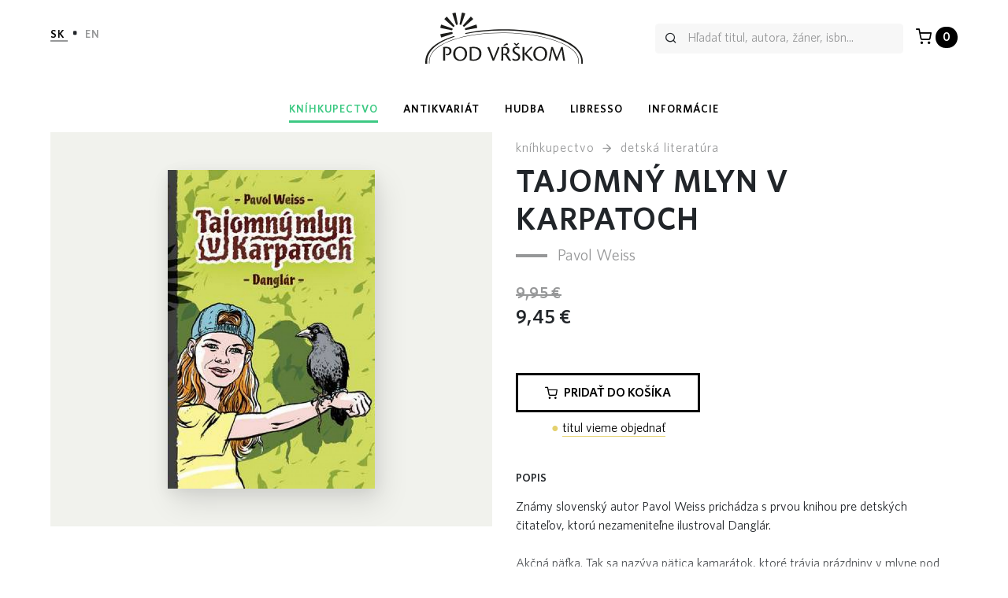

--- FILE ---
content_type: text/html; charset=UTF-8
request_url: https://www.podvrskom.sk/titul/200724/tajomny-mlyn-v-karpatoch
body_size: 10488
content:
<!DOCTYPE html>
<html lang="sk">

    <head>

    <meta charset="utf-8">
    <meta http-equiv="X-UA-Compatible" content="IE=edge">
    <meta name="viewport" content="width=device-width, initial-scale=1">
    <meta name="csrf-token" content="Aa2aB4xGu2Vud1P3ernlG9XxudQkzy7jSe645ZOH">

    <meta name="description" content="Známy slovenský autor Pavol Weiss prichádza s prvou knihou pre detských čitateľov, ktorú nezameniteľne ilustroval Danglár.  Akčná päťka. Tak sa nazýva...">
    
        <meta property="og:title" content="Pavol Weiss: TAJOMNÝ MLYN V KARPATOCH" />
    <meta property="og:description" content="Známy slovenský autor Pavol Weiss prichádza s prvou knihou pre detských čitateľov, ktorú nezameniteľne ilustroval Danglár.  Akčná päťka. Tak sa nazýva..." />
    <meta property="og:type" content="books.book" />
    <meta property="og:url" content="https://www.podvrskom.sk/titul/200724/tajomny-mlyn-v-karpatoch" />
    <meta property="og:image"
        content="https://www.podvrskom.sk/cdn/obrazok/3efe791f0103b0040c6759d6f008b570.jpeg/600/0" />
    <meta property="og:site_name" content="Pod Vŕškom - kníhkupectvo, antikvariát a libresso" />
            <meta property="books:isbn" content="9788055624730" />
                <meta property="books:page_count" content="118" />
                <meta property="books:release_date" content="2016" />
    
    <title>
                    Pavol Weiss: TAJOMNÝ MLYN V KARPATOCH | Pod Vŕškom - kníhkupectvo, antikvariát a libresso
            </title>

    <!-- Favicons-->
    <link rel="apple-touch-icon" sizes="180x180" href="/apple-touch-icon.png">
<link rel="icon" type="image/png" sizes="32x32" href="/favicon-32x32.png">
<link rel="icon" type="image/png" sizes="16x16" href="/favicon-16x16.png">
<link rel="manifest" href="/site.webmanifest">
<link rel="mask-icon" href="/safari-pinned-tab.svg" color="#000000">
<meta name="apple-mobile-web-app-title" content="Pod Vŕškom">
<meta name="application-name" content="Pod Vŕškom">
<meta name="msapplication-TileColor" content="#3dc983">
<meta name="theme-color" content="#ffffff">
    <link rel="alternate" hreflang="en" href="https://www.podvrskom.sk/en/titul/200724/tajomny-mlyn-v-karpatoch">
    <link rel="alternate" hreflang="sk" href="https://www.podvrskom.sk/sk/titul/200724/tajomny-mlyn-v-karpatoch">

<link rel="alternate" hreflang="sk" href="https://www.podvrskom.sk/titul/200724/tajomny-mlyn-v-karpatoch">

        <link rel="canonical" href="https://www.podvrskom.sk/titul/200724/tajomny-mlyn-v-karpatoch">
    <script type="application/ld+json">{"@context":"https:\/\/schema.org","@type":"Book","additionalType":"Product","isbn":"9788055624730","numberOfPages":118,"bookFormat":"https:\/\/schema.org\/Hardcover","author":"Weiss Pavol","name":"TAJOMNÝ MLYN V KARPATOCH","datePublished":2016,"description":"Známy slovenský autor Pavol Weiss prichádza s prvou knihou pre detských čitateľov, ktorú nezameniteľne ilustroval Danglár.  Akčná päťka. Tak sa nazýva pätica kamarátok, ktoré trávia prázdniny v mlyne pod Karpatmi. Keď sa jednej z nich stratí pes, dievčatá sa vyberú na záchrannú akciu. No v lese naďabia na niečo zvláštne. Vranu priviazanú motúzom o strom. Kto by také niečo spravil? A prečo? Dievčatá nedokážu premôcť svoju zvedavosť, a tak sa púšťajú do dobrodružného pátrania, počas ktorého sa dok...","publisher":"Slovart","image":"https:\/\/www.podvrskom.sk\/cdn\/obrazok\/3efe791f0103b0040c6759d6f008b570.jpeg\/600\/0","url":"https:\/\/www.podvrskom.sk\/titul\/200724\/tajomny-mlyn-v-karpatoch","offers":{"@type":"Offer","price":"9.45","priceCurrency":"EUR","availability":"https:\/\/schema.org\/OutOfStock","itemCondition":"https:\/\/schema.org\/NewCondition"}}</script>

    <!-- Styles -->
    <script src="https://cdn.jsdelivr.net/npm/swiffy-slider@1.6.0/dist/js/swiffy-slider.min.js" crossorigin="anonymous"
        defer></script>
    <link href="https://cdn.jsdelivr.net/npm/swiffy-slider@1.6.0/dist/css/swiffy-slider.min.css" rel="stylesheet"
        crossorigin="anonymous">

    <link rel="stylesheet" href="https://cdnjs.cloudflare.com/ajax/libs/select2/4.0.5/css/select2.min.css" />
    

    <link rel="preload" as="style" href="https://www.podvrskom.sk/build/assets/app.b8f16dc8.css" /><link rel="stylesheet" href="https://www.podvrskom.sk/build/assets/app.b8f16dc8.css" />    
        <script id="cookieyes" type="text/javascript" src="https://cdn-cookieyes.com/client_data/bec7bade6d7bb1ea53bbce51/script.js"></script>
    
    <script>
        window.dataLayer = window.dataLayer || [];
                window.dataLayer.push({"ecommerce":{"currencyCode":"EUR","detail":{"products":[{"name":"Pavol Weiss: TAJOMNÝ MLYN V KARPATOCH","id":"200724","price":"9.45","brand":"Slovart","category":"kníhkupectvo\/detská literatúra"}]}}});
            </script>
    <script>
        (function(w,d,s,l,i){w[l]=w[l]||[];w[l].push({'gtm.start': new Date().getTime(),event:'gtm.js'});
        var f=d.getElementsByTagName(s)[0], j=d.createElement(s),dl=l!='dataLayer'?'&l='+l:'';
        j.async=true;j.src= 'https://www.googletagmanager.com/gtm.js?id='+i+dl;f.parentNode.insertBefore(j,f);
        })(window,document,'script','dataLayer','GTM-NNL7FTV');
    </script>

    
</head>

    <body>
        <script>
        function gtmPush() {
                    }
        addEventListener("load", gtmPush);
    </script>
    <noscript>
        <iframe
            src="https://www.googletagmanager.com/ns.html?id=GTM-NNL7FTV"
            height="0"
            width="0"
            style="display:none;visibility:hidden"
        ></iframe>
    </noscript>

        

        <div class="container-xxl pb-4">
            <header class="header py-3">
    <div class="collapse" id="searchBox"></div>
    <div class="row flex-nowrap justify-content-between align-items-center no-gutters">
        <div class="col-3 col-md-4 pt-1">

            <ul class="list-inline lang-switch">
                                    <li class="list-inline-item">
                        <a rel="alternate" hreflang="sk" title="slovenčina"
                            href="https://www.podvrskom.sk/sk/titul/200724/tajomny-mlyn-v-karpatoch"
                            class="text-uppercase font-weight-bold active">
                            sk
                        </a>
                    </li>
                                    <li class="list-inline-item">
                        <a rel="alternate" hreflang="en" title="English"
                            href="https://www.podvrskom.sk/en/titul/200724/tajomny-mlyn-v-karpatoch"
                            class="text-uppercase font-weight-bold ">
                            en
                        </a>
                    </li>
                            </ul>
        </div>
        <div class="col-6 col-md-4 text-center">
            <a class="header-logo text-dark" href="/">
                <img src="/images/logo_simple.svg" class="logo" alt="Pod Vŕškom - kníhkupectvo, antikvariát a libresso" width="300"
                    height="98">
            </a>
        </div>
        <div class="col-3 col-md-4 d-flex justify-content-end align-items-center">
            <form class="form-inline d-none d-sm-inline-block flex-grow-1 left-inner-addon" role="search"
                action="https://www.podvrskom.sk/katalog" id="searchForm">
                <i class="icon-search"></i>
                <input class="search form-control mr-sm-2 w-100" name="search" id="search" type="text"
                    placeholder="Hľadať titul, autora, žáner, isbn..." aria-label="hľadať"
                    value="" data-products-title="tituly"
                    data-authors-title="autori"
                    data-publishers-title="vydavateľstvá"
                    data-categories-title="žánre" autocomplete="off">
                <input type="submit" class="invisible position-absolute">
            </form>
            <a class="mx-1 lead d-block d-sm-none not-initialized" href="#" aria-label="search"
                data-toggle="collapse" data-target="#searchBox" id="toggleSearch">
                <i class="icon-search"></i>
            </a>
            
            
            <a class="mr-0 ml-md-3 ml-2 lead text-nowrap" href="https://www.podvrskom.sk/kosik" aria-label="cart">
                <i class="icon-shopping-cart"></i>
                <span class="badge badge-pill badge-dark cart-counter">0</span>
            </a>
        </div>
    </div>
</header>
            </div>

<div class="py-1 mb-2">
    <ul class="nav justify-content-center nav-podvrskom">

        
                    <li class="nav-item mx-1 mx-md-3">
                <a class="nav-link px-0 py-1 nav-link-knihkupectvo active"
                    href="https://www.podvrskom.sk/katalog?cat_id=1">
                    kníhkupectvo
                </a>
            </li>
                    <li class="nav-item mx-1 mx-md-3">
                <a class="nav-link px-0 py-1 nav-link-antikvariat "
                    href="https://www.podvrskom.sk/katalog?cat_id=272">
                    antikvariát
                </a>
            </li>
                    <li class="nav-item mx-1 mx-md-3">
                <a class="nav-link px-0 py-1 nav-link-cd "
                    href="https://www.podvrskom.sk/katalog?cat_id=12">
                    hudba
                </a>
            </li>
        
        <li class="nav-item mx-1 mx-md-3"><a
                class="nav-link nav-link-libresso px-0 py-1 "
                href="https://www.podvrskom.sk/informacie/libresso">Libresso</a></li>

        <li class="nav-item mx-1 mx-md-3">
            <a class="nav-link nav-link-info px-0 py-1 "
                href="#info" data-toggle="collapse" role="button"
                aria-expanded="false"
                aria-controls="info">
                Informácie
            </a>
        </li>

    </ul>
</div>

<div class="mb-4 collapse "
    id="info">
    <div class="submenu pb-1 pt-2 bg-lighter">
        <ul class="nav justify-content-center nav-podvrskom">
            <li class="nav-item mx-1 mx-md-3"><a
                    class="nav-link px-0 py-1 "
                    href="https://www.podvrskom.sk/informacie/o-nas">o nás</a></li>
            <li class="nav-item mx-1 mx-md-3"><a
                    class="nav-link px-0 py-1 "
                    href="https://www.podvrskom.sk/informacie/nas-pribeh">náš príbeh</a></li>
            <li class="nav-item mx-1 mx-md-3"><a
                    class="nav-link px-0 py-1 "
                    href="https://www.podvrskom.sk/informacie/vykup-knih">výkup <span
                        class="d-none d-sm-inline">kníh</span></a></li>
            <li class="nav-item mx-1 mx-md-3"><a
                    class="nav-link px-0 py-1 "
                    href="https://www.podvrskom.sk/informacie/doprava-a-platba">doprava a platba</a>
            </li>
            <li class="nav-item mx-1 mx-md-3"><a
                    class="nav-link px-0 py-1 "
                    href="https://www.podvrskom.sk/informacie/kontakt">kontakt</a></li>
        </ul>
    </div>
</div>

<div class="container-xxl pb-4">

            
                
                
    <section class="product-detail my-2" productscope producttype="http://schema.org/Book">
        
        <div class="row">
            <div class="col-sm-12">
                                            </div>
            <div class="col-md-6 text-center">
                <div class="swiffy-slider" id="pgallery">
                    <ul class="slider-container">
                        <li class="card-img-top image-center py-5">
                            <a href="https://www.podvrskom.sk/obrazok/3efe791f0103b0040c6759d6f008b570.jpeg" data-toggle="modal" data-target="#productGalleryModal"
                                onclick="imageClick(0, event)">
                                
                                <img src="https://www.podvrskom.sk/cdn/obrazok/3efe791f0103b0040c6759d6f008b570.jpeg/600/0"
    srcset="https://www.podvrskom.sk/cdn/obrazok/3efe791f0103b0040c6759d6f008b570.jpeg/600/0 600w,
    https://www.podvrskom.sk/cdn/obrazok/3efe791f0103b0040c6759d6f008b570.jpeg/220/0 220w,
    https://www.podvrskom.sk/cdn/obrazok/3efe791f0103b0040c6759d6f008b570.jpeg/300/0 300w,
    https://www.podvrskom.sk/cdn/obrazok/3efe791f0103b0040c6759d6f008b570.jpeg/600/0 600w,
    https://www.podvrskom.sk/cdn/obrazok/3efe791f0103b0040c6759d6f008b570.jpeg/800/0 800w"
    class="aspect-ratio image" width="263" height="405" alt="Pavol Weiss: TAJOMNÝ MLYN V KARPATOCH"
    file-name="3efe791f0103b0040c6759d6f008b570.jpeg" alt="Pavol Weiss: TAJOMNÝ MLYN V KARPATOCH" width="263" height="405" />
                            </a>
                        </li>

                                            </ul>

                    
                </div>

                            </div>

            <div class="modal fade modal-fullscreen" id="productGalleryModal" tabindex="-1"
                aria-labelledby="exampleModalLabel" style="display: none;" aria-hidden="true">
                <div class="modal-dialog modal-dialog-centered">
                    <div class="modal-content">
                        <div class="modal-body bg-light">
                            <div class="swiffy-slider h-100 slider-nav-dark" id="pgalleryModal">
                                <ul class="slider-container" tabindex="-1">
                                    <li class="d-flex align-items-center justify-content-center">
                                        <img src="https://www.podvrskom.sk/cdn/obrazok/3efe791f0103b0040c6759d6f008b570.jpeg/600/0"
    srcset="https://www.podvrskom.sk/cdn/obrazok/3efe791f0103b0040c6759d6f008b570.jpeg/600/0 600w,
    https://www.podvrskom.sk/cdn/obrazok/3efe791f0103b0040c6759d6f008b570.jpeg/220/0 220w,
    https://www.podvrskom.sk/cdn/obrazok/3efe791f0103b0040c6759d6f008b570.jpeg/300/0 300w,
    https://www.podvrskom.sk/cdn/obrazok/3efe791f0103b0040c6759d6f008b570.jpeg/600/0 600w,
    https://www.podvrskom.sk/cdn/obrazok/3efe791f0103b0040c6759d6f008b570.jpeg/800/0 800w"
    class="aspect-ratio image" width="263" height="405" alt="Pavol Weiss: TAJOMNÝ MLYN V KARPATOCH"
    file-name="3efe791f0103b0040c6759d6f008b570.jpeg" alt="Pavol Weiss: TAJOMNÝ MLYN V KARPATOCH" width="263" height="405" onmouseover="thumbHover(0)" loading="lazy" class="" style="max-height: 80vh; max-width: 70vw; width: auto" data-dismiss="modal" />
                                    </li>
                                                                    </ul>
                                <button type="button" class="slider-nav" aria-label="Go previous"></button>
                                <button type="button" class="slider-nav slider-nav-next" aria-label="Go next"></button>
                                <ul
                                    class="slider-indicators slider-indicators-dark slider-indicators-highlight slider-indicators-round">
                                    <li></li>
                                                                    </ul>
                            </div>
                        </div>
                    </div>
                </div>
            </div>

            <div class="col-md-6 text-left">

                <nav aria-label="breadcrumb">
                    <ol class="breadcrumb">
                                                    <li class="breadcrumb-item "><a
                                    href="https://www.podvrskom.sk/katalog?cat_id=1">kníhkupectvo</a></li>
                                                    <li class="breadcrumb-item active"><a
                                    href="https://www.podvrskom.sk/katalog?cat_id=269">detská literatúra</a></li>
                                            </ol>
                </nav>

                <h1 class="font-weight-bold" productprop="name">TAJOMNÝ MLYN V KARPATOCH</h1>
                                <h2 class="author font-weight-normal">
                    <div class="line d-inline-block mr-2"></div>
                    <a class="underline" href="https://www.podvrskom.sk/katalog?authors=Pavol%20Weiss">Pavol Weiss</a>
                </h2>

                                    <section class="detail-price my-4 letter-spacing" id="price">
                                                    <del class="h5 text-gray-600 strike-through font-weight-bold">9,95&nbsp;&euro;</del><br>
                                                <span class="h4 d-inline-block pt-1">9,45&nbsp;&euro;</span><br>
                    </section>
                
                <div class="my-2 my-lg-4 d-inline-block selling-buttons text-center text-sm-left">
                                            <a href="https://www.podvrskom.sk/titul/200724/tajomny-mlyn-v-karpatoch/objednat"
                            class="d-flex align-items-center justify-content-center w-100 btn btn-outline-dark btn-big text-uppercase mr-2 mb-2" rel="nofollow"
                             data-gtm-product='{"name":"Pavol Weiss: TAJOMNÝ MLYN V KARPATOCH","id":"200724","price":"9.45","brand":"Slovart","category":"kníhkupectvo\/detská literatúra","quantity":1}'
                        data-gtm-add-to-cart >
                            <i class="icon-shopping-cart mr-2"></i>
                            <span class="">pridať do košíka</span>
                        </a>
                                        
                    

                    <div class="text-center mb-1">
                                                    <span class="text-warning">&#9679;</span>
                            
                            <a href="#" class="text-underline-warning text-decoration-none"
                                data-container="body" data-toggle="tooltip" data-placement="bottom"
                                title="maximálna doba čakania by mala byť 14 dní">
                                <span class="text-nowrap">
                                    
                                                                            titul vieme objednať
                                                                    </span>
                            </a>
                                                
                    </div>
                </div>

                                    <section class="w-100" id="description">
                        <h5 class="text-uppercase small font-weight-bold my-3">popis</h5>
                        <div class="description-text expandable position-relative mb-2">
                            Známy slovenský autor Pavol Weiss prichádza s prvou knihou pre detských čitateľov, ktorú nezameniteľne ilustroval Danglár.<br />
<br />
Akčná päťka. Tak sa nazýva pätica kamarátok, ktoré trávia prázdniny v mlyne pod Karpatmi. Keď sa jednej z nich stratí pes, dievčatá sa vyberú na záchrannú akciu. No v lese naďabia na niečo zvláštne. Vranu priviazanú motúzom o strom. Kto by také niečo spravil? A prečo? Dievčatá nedokážu premôcť svoju zvedavosť, a tak sa púšťajú do dobrodružného pátrania, počas ktorého sa dokonca pripletú do cesty nebezpečným pytliakom.
                            <div class="fadeout"></div>
                        </div>
                    </section>
                
                
            </div>
        </div>

        <section class="my-4" id="properties">
            <div class="row">
                <div class="col-6 col-sm-4">
                                            <dl>
                            <dt>Strany</dt>
                            <dd>118</dd>
                        </dl>
                                                                <dl>
                            <dt>Rok vydania</dt>
                            <dd>2016</dd>
                        </dl>
                                    </div>
                <div class="col-6 col-sm-4">
                                            <dl>
                            <dt>Vydavateľstvo</dt>
                            <dd><a
                                    href="https://www.podvrskom.sk/katalog?publisher=Slovart">Slovart</a>
                            </dd>
                        </dl>
                                                                <dl>
                            <dt>Žáner</dt>
                            <dd class="text-lowercase">
                                <a href="https://www.podvrskom.sk/katalog?cat_id=269">DETSKÁ LITERATÚRA</a>
                            </dd>
                        </dl>
                                    </div>
                <div class="col-6 col-sm-4">
                                            <dl>
                            <dt>Väzba</dt>
                            <dd><a
                                    href="https://www.podvrskom.sk/katalog?medium=HB">pevná väzba</a>
                            </dd>
                        </dl>
                                                                <dl>
                            <dt>ISBN</dt>
                            <dd>9788055624730</dd>
                        </dl>
                                    </div>
            </div>

        </section>

    </section>

    <section class="my-4" id="discover">
        <div class="row">
            <div class="col-12">
                <h5 class="text-uppercase small font-weight-bold my-3">Objav viac pre</h5>
                                                    <a class="rounded-pill no-underline mb-2 mr-2 d-inline-block bg-gray btn-light px-3 py-2" href="https://www.podvrskom.sk/katalog?authors=Pavol%20Weiss">
                        Pavol Weiss
                        <i class="icon-arrow-right ml-1"></i>
                    </a>
                                                                <a class="rounded-pill no-underline mb-2 mr-2 d-inline-block bg-gray btn-light px-3 py-2" href="https://www.podvrskom.sk/katalog?cat_id=269">
                    detská literatúra
                    <i class="icon-arrow-right ml-1"></i>
                </a>
                                                <a class="rounded-pill no-underline mb-2 mr-2 d-inline-block bg-gray btn-light px-3 py-2" href="https://www.podvrskom.sk/katalog?publisher=Slovart">
                    Slovart
                    <i class="icon-arrow-right ml-1"></i>
                </a>
                            </div>
        </div>
    </section>

            <section class="my-4" id="related">
            <div class="row">
                <div class="col-12">
                    <h3 class="text-uppercase">odporúčané tituly</h3>
                </div>
            </div>

            <div class="row mt-4 catalog">
                                    <div class="col-xxl-2 col-md-3 col-6 product mb-2">
                        <div class="card unavailable">
    <div
        class="card-img-top image-center mt-auto align-items-center d-flex py-4 py-sm-3 py-md-4 position-relative card-product-top knihkupectvo">

                            <div class="position-absolute z-index bottom-right discount">-5%</div>
            
        
        
        
        <a href="https://www.podvrskom.sk/titul/12244/rodinna-biblia" aria-labelledby="product12244">
            <img src="https://www.podvrskom.sk/cdn/obrazok/29689bc9b8b4fdca41c53666f7f4505a.jpg/600/0"
    srcset="https://www.podvrskom.sk/cdn/obrazok/29689bc9b8b4fdca41c53666f7f4505a.jpg/600/0 600w,
    https://www.podvrskom.sk/cdn/obrazok/29689bc9b8b4fdca41c53666f7f4505a.jpg/220/0 220w,
    https://www.podvrskom.sk/cdn/obrazok/29689bc9b8b4fdca41c53666f7f4505a.jpg/300/0 300w,
    https://www.podvrskom.sk/cdn/obrazok/29689bc9b8b4fdca41c53666f7f4505a.jpg/600/0 600w,
    https://www.podvrskom.sk/cdn/obrazok/29689bc9b8b4fdca41c53666f7f4505a.jpg/800/0 800w"
    class="aspect-ratio image" width="122" height="160" alt="Claude-Bernard Costecalde: RODINNÁ BIBLIA"
    file-name="29689bc9b8b4fdca41c53666f7f4505a.jpg" alt="Claude-Bernard Costecalde: RODINNÁ BIBLIA" width="122" height="160" />
        </a>
    </div>
    <div class="card-block d-flex flex-0 align-items-center">
        <div class="product-title mt-auto d-flex justify-content-between w-100">
            <div class="p-0 pr-1 pt-1 p-md-2">
                <a href="https://www.podvrskom.sk/titul/12244/rodinna-biblia" id="product12244">
                                            <span class="text-secondary">Claude-Bernard Costecalde</span><br>
                                        <strong class="pd_name">RODINNÁ BIBLIA</strong>
                    
                    
                </a>
            </div>
            <div class="p-0 pl-1 pt-1 p-md-2 text-right">
                                                <span class="small text-nowrap">nedostupné</span>
                            </div>
        </div>
    </div>
</div>
                    </div>
                                    <div class="col-xxl-2 col-md-3 col-6 product mb-2">
                        <div class="card ">
    <div
        class="card-img-top image-center mt-auto align-items-center d-flex py-4 py-sm-3 py-md-4 position-relative card-product-top knihkupectvo">

                            <div class="position-absolute z-index bottom-right discount">-5%</div>
            
        
        
        
        <a href="https://www.podvrskom.sk/titul/34568/moj-macik" aria-labelledby="product34568">
            <img src="https://www.podvrskom.sk/cdn/obrazok/1a07738085721a2e4971b2929e6dcdcf.jpg/600/0"
    srcset="https://www.podvrskom.sk/cdn/obrazok/1a07738085721a2e4971b2929e6dcdcf.jpg/600/0 600w,
    https://www.podvrskom.sk/cdn/obrazok/1a07738085721a2e4971b2929e6dcdcf.jpg/220/0 220w,
    https://www.podvrskom.sk/cdn/obrazok/1a07738085721a2e4971b2929e6dcdcf.jpg/300/0 300w,
    https://www.podvrskom.sk/cdn/obrazok/1a07738085721a2e4971b2929e6dcdcf.jpg/600/0 600w,
    https://www.podvrskom.sk/cdn/obrazok/1a07738085721a2e4971b2929e6dcdcf.jpg/800/0 800w"
    class="aspect-ratio image" width="928" height="1334" alt="Mária Rázusová-Martáková: MÔJ MACÍK"
    file-name="1a07738085721a2e4971b2929e6dcdcf.jpg" alt="Mária Rázusová-Martáková: MÔJ MACÍK" width="928" height="1334" />
        </a>
    </div>
    <div class="card-block d-flex flex-0 align-items-center">
        <div class="product-title mt-auto d-flex justify-content-between w-100">
            <div class="p-0 pr-1 pt-1 p-md-2">
                <a href="https://www.podvrskom.sk/titul/34568/moj-macik" id="product34568">
                                            <span class="text-secondary">Mária Rázusová-Martáková</span><br>
                                        <strong class="pd_name">MÔJ MACÍK</strong>
                    
                    
                </a>
            </div>
            <div class="p-0 pl-1 pt-1 p-md-2 text-right">
                                                            <del class="text-gray-500 strike-through">5,69&nbsp;&euro;</del><br>
                                        <span class="py-1">5,41&nbsp;&euro;</span><br>
                                                <span class="small text-nowrap">do 14 dní</span>
                            </div>
        </div>
    </div>
</div>
                    </div>
                                    <div class="col-xxl-2 col-md-3 col-6 product mb-2">
                        <div class="card unavailable">
    <div
        class="card-img-top image-center mt-auto align-items-center d-flex py-4 py-sm-3 py-md-4 position-relative card-product-top knihkupectvo">

                            <div class="position-absolute z-index bottom-right discount">-5%</div>
            
        
        
        
        <a href="https://www.podvrskom.sk/titul/39664/povedacky" aria-labelledby="product39664">
            <img src="https://www.podvrskom.sk/cdn/obrazok/1158c3ec96b83bbea62d023353b3c096.jpg/600/0"
    srcset="https://www.podvrskom.sk/cdn/obrazok/1158c3ec96b83bbea62d023353b3c096.jpg/600/0 600w,
    https://www.podvrskom.sk/cdn/obrazok/1158c3ec96b83bbea62d023353b3c096.jpg/220/0 220w,
    https://www.podvrskom.sk/cdn/obrazok/1158c3ec96b83bbea62d023353b3c096.jpg/300/0 300w,
    https://www.podvrskom.sk/cdn/obrazok/1158c3ec96b83bbea62d023353b3c096.jpg/600/0 600w,
    https://www.podvrskom.sk/cdn/obrazok/1158c3ec96b83bbea62d023353b3c096.jpg/800/0 800w"
    class="aspect-ratio image" width="150" height="212" alt="Mária Rázusová-Martáková: POVEDAČKY"
    file-name="1158c3ec96b83bbea62d023353b3c096.jpg" alt="Mária Rázusová-Martáková: POVEDAČKY" width="150" height="212" />
        </a>
    </div>
    <div class="card-block d-flex flex-0 align-items-center">
        <div class="product-title mt-auto d-flex justify-content-between w-100">
            <div class="p-0 pr-1 pt-1 p-md-2">
                <a href="https://www.podvrskom.sk/titul/39664/povedacky" id="product39664">
                                            <span class="text-secondary">Mária Rázusová-Martáková</span><br>
                                        <strong class="pd_name">POVEDAČKY</strong>
                    
                    
                </a>
            </div>
            <div class="p-0 pl-1 pt-1 p-md-2 text-right">
                                                <span class="small text-nowrap">nedostupné</span>
                            </div>
        </div>
    </div>
</div>
                    </div>
                                    <div class="col-xxl-2 col-md-3 col-6 product mb-2">
                        <div class="card unavailable">
    <div
        class="card-img-top image-center mt-auto align-items-center d-flex py-4 py-sm-3 py-md-4 position-relative card-product-top knihkupectvo">

                            <div class="position-absolute z-index bottom-right discount">-5%</div>
            
        
        
        
        <a href="https://www.podvrskom.sk/titul/64411/smely-zajko" aria-labelledby="product64411">
            <img src="https://www.podvrskom.sk/cdn/obrazok/44a9290b05b6afc5d25c8d25921da75a.jpg/600/0"
    srcset="https://www.podvrskom.sk/cdn/obrazok/44a9290b05b6afc5d25c8d25921da75a.jpg/600/0 600w,
    https://www.podvrskom.sk/cdn/obrazok/44a9290b05b6afc5d25c8d25921da75a.jpg/220/0 220w,
    https://www.podvrskom.sk/cdn/obrazok/44a9290b05b6afc5d25c8d25921da75a.jpg/300/0 300w,
    https://www.podvrskom.sk/cdn/obrazok/44a9290b05b6afc5d25c8d25921da75a.jpg/600/0 600w,
    https://www.podvrskom.sk/cdn/obrazok/44a9290b05b6afc5d25c8d25921da75a.jpg/800/0 800w"
    class="aspect-ratio image" width="150" height="187" alt="J.C. Hronský: SMELÝ ZAJKO"
    file-name="44a9290b05b6afc5d25c8d25921da75a.jpg" alt="J.C. Hronský: SMELÝ ZAJKO" width="150" height="187" />
        </a>
    </div>
    <div class="card-block d-flex flex-0 align-items-center">
        <div class="product-title mt-auto d-flex justify-content-between w-100">
            <div class="p-0 pr-1 pt-1 p-md-2">
                <a href="https://www.podvrskom.sk/titul/64411/smely-zajko" id="product64411">
                                            <span class="text-secondary">J.C. Hronský</span><br>
                                        <strong class="pd_name">SMELÝ ZAJKO</strong>
                    
                    
                </a>
            </div>
            <div class="p-0 pl-1 pt-1 p-md-2 text-right">
                                                <span class="small text-nowrap">nedostupné</span>
                            </div>
        </div>
    </div>
</div>
                    </div>
                            </div>

            <div class="row my-2 my-sm-3 my-md-4">
  <div class="col-sm-12 text-center">

    <div class="page-load-status">
      <p class="infinite-scroll-request">
        <div class="spinner">
          <div class="double-bounce1"></div>
          <div class="double-bounce2"></div>
        </div>
      </p>
      <p class="infinite-scroll-last">to je už všetko</p>
    </div>

    <div class="d-none">
      <nav>
        <ul class="pagination">
            
                            <li class="disabled" aria-disabled="true"><span>&laquo; Predchádzajúca</span></li>
            
            
                            <li><a href="/titul/200724/tajomny-mlyn-v-karpatoch?page=2" class="pagination__next" rel="next">Nasledujúca &raquo;</a></li>
                    </ul>
    </nav>

    </div>

        <div class="d-inline-block mb-3 text-secondary" id="itemsCounter">
      Zobrazili ste <span class="count">4</span> zo 1&nbsp;825

      <div class="progress my-1">
        <div class="progress-bar" data-total="1825" style="width: 0.21917808219178%"></div>
      </div>
    </div>
    
    <br>

        <button class="btn btn-outline-dark btn-big btn-with-icon text-uppercase mb-2 view-more-button">
      <i class="icon-chevron-down"></i>
      zobraziť viac
    </button>
    

  </div>
</div>
        </section>
    
                
            

            <section id="features" >
    <div class="row border-sm-bottom mt-2 mt-sm-3 mt-md-4 mt-lg-5">
        <div class="col-sm-4">
            <div class="feature-box text-center p-4">
    <div class="feature-box-icon">
        <i class="icon-book-open"></i>
    </div>
    <div class="feature-box-content">
        <h4 class="text-uppercase my-2">sme výberové kníhkupectvo</h4>
        <p class="description text-secondary">zo širokej ponuky vydavateľstiev vyberáme to, čo&nbsp;považujeme za najlepšie</p>
    </div>
</div>        </div>
        <div class="col-sm-4 border-sm-left">
            <div class="feature-box text-center p-4">
    <div class="feature-box-icon">
        <i class="icon-compass"></i>
    </div>
    <div class="feature-box-content">
        <h4 class="text-uppercase my-2">máme skúsenosti</h4>
        <p class="description text-secondary">sme tu už 36 rokov - od r. 1990</p>
    </div>
</div>        </div>
        <div class="col-sm-4 border-sm-left">
            <div class="feature-box text-center p-4">
    <div class="feature-box-icon">
        <i class="icon-heart"></i>
    </div>
    <div class="feature-box-content">
        <h4 class="text-uppercase my-2">vyberáme to najlepšie</h4>
        <p class="description text-secondary">nielen do kníhkupectva, ale&nbsp;aj&nbsp;do&nbsp;kaviarne prevažne z&nbsp;lokálnych zdrojov a&nbsp;v&nbsp;bio kvalite</p>
    </div>
</div>        </div>
    </div>
    <div class="row">
        <div class="col-sm-4">
            <div class="feature-box text-center p-4">
    <div class="feature-box-icon">
        <i class="icon-users"></i>
    </div>
    <div class="feature-box-content">
        <h4 class="text-uppercase my-2">sme citliví k potrebám druhých</h4>
        <p class="description text-secondary">zamestnávame ľudí so zdravotným postihnutím –&nbsp;sme chránené pracovisku už od r. 2006</p>
    </div>
</div>        </div>
        <div class="col-sm-4 border-sm-left">
            <div class="feature-box text-center p-4">
    <div class="feature-box-icon">
        <i class="icon-leaf"></i>
    </div>
    <div class="feature-box-content">
        <h4 class="text-uppercase my-2">sme eco – friendly</h4>
        <p class="description text-secondary">zrecyklujeme, čo sa dá – napr. na zabalenie vašej objednávky
–&nbsp;všetok jednorazový riad je kompostovateľný,
separujeme odpad, používame eco čistiace prostriedky…</p>
    </div>
</div>        </div>
        <div class="col-sm-4 border-sm-left">
            <div class="feature-box text-center p-4">
    <div class="feature-box-icon">
        <i class="icon-money"></i>
    </div>
    <div class="feature-box-content">
        <h4 class="text-uppercase my-2">naše ceny sú férové</h4>
        <p class="description text-secondary">nesledujeme či sme najlacnejší na trhu ale&nbsp;z&nbsp;maloobchodných cien dávame zľavy a&nbsp;antikvariátnym knihám dávame zodpovedajúce ceny</p>
    </div>
</div>        </div>
    </div>
</section>        </div>

        <footer class="footer bg-light">
    <div class="container-xxl d-flex h-100">
        <div class="row align-items-center w-100">
            <div class="col-sm-6 mt-auto mt-sm-0 text-center">
                
                <img data-sizes="auto" src="ilustracia-600.png"
                    srcset="[data-uri]"
                    data-srcset="/images/footer/ilustracia-300.png 300w,
                /images/footer/ilustracia-600.png 600w,
                /images/footer/ilustracia-900.png 900w,
                /images/footer/ilustracia-1200.png 1200w"
                    class="lazyload w-100 illustration mx-auto w-100 h-auto" width="1200" height="798" alt="ilustracia predajne">
            </div>
            <div class="col-sm-6">
                <h4 class="text-uppercase mb-2 mb-md-3">
                    radi vás stretneme osobne!
                </h4>
                <div class="line bg-black  mb-2 mb-md-4"></div>
                <p class="text-muted">
                    Príďte nás pozrieť v našej predajni v Nitre.
                    <br>
                    Teraz máme
                                            <span class="badge badge-danger text-uppercase">zatvorené</span>
                    
                                        09:00&ndash;18:00
                </p>
                <address>
                    Kníhkupectvo, antikvariát a libresso Pod Vŕškom <br>
                    Kupecká 8 <br>
                    949 01 Nitra<br>
                    +421 915 717 507<br>
                </address>
                <p>
                    <a href="https://www.podvrskom.sk/informacie/kontakt"
                        class="underline-color font-weight-bold pb-1">kontakt</a><i
                        class="icon-arrow-right ml-1"></i>
                </p>
                <p class="social">
                    <a href="https://www.facebook.com/podvrskom" class="no-underline" target="_blank" rel="noopener"
                        data-toggle="tooltip" data-placement="bottom" title="facebook" aria-label="facebook"><i
                            class="icon-facebook mr-1"></i></a>
                    <a href="https://www.instagram.com/podvrskom/" class="no-underline" target="_blank" rel="noopener"
                        data-toggle="tooltip" data-placement="bottom" title="instagram" aria-label="instagram"><i
                            class="icon-instagram mr-1"></i></a>
                    <a href="mailto:podvrskom@podvrskom.sk" class="no-underline" target="_blank" rel="noopener"
                        data-toggle="tooltip" data-placement="bottom" title="mail" aria-label="mail"><i
                            class="icon-mail mr-1"></i></a>
                    <a href="https://foursquare.com/v/antikvari%C3%A1t-libresso/502b7181e4b0441fa6a4d830"
                        class="no-underline" target="_blank" rel="noopener" data-toggle="tooltip"
                        data-placement="bottom" title="foursquare" aria-label="foursquare"><i
                            class="icon-foursquare mr-1"></i></a>
                </p>
            </div>
        </div>
    </div>
    <div class="subfooter bg-light-medium d-flex align-items-center w-100">
        <div class="container-xxl">
            <div class="row align-items-end">
                <div class="col-lg-7 text-center text-lg-right text-muted order-lg-2">
                    <a href="https://www.podvrskom.sk/informacie/doprava-a-platba" class="mx-auto my-1 d-block d-xl-inline"><img
                            data-srcset="/images/payment/payment-methods.png?3 1x, /images/payment/payment-methods@2x.png?3 2x"
                            class="lazyload mr-1 mb-1" /></a>
                    <a href="https://www.podvrskom.sk/informacie/doprava-a-platba" class="text-muted mr-1">
                        Doprava a platba
                    </a>
                    |
                    <a href="https://www.podvrskom.sk/informacie/16/spracovanie-osobnych-udajov"
                        class="text-muted mr-1">Súkromie a cookies</a>
                    |
                    <a href="https://www.podvrskom.sk/informacie/17/obchodne-podmienky"
                        class="text-muted ml-1">Obchodné podmienky</a>
                </div>
                <div class="col-lg-5 text-center  text-lg-left text-muted order-lg-1"><span
                        class="d-none d-lg-inline">Copyright</span> &copy; 2026 <span
                        class="d-none d-xl-inline ">Kníhkupectvo, antikvariát a libresso </span>Pod Vŕškom s.r.o</div>
            </div>
        </div>
    </div>
</footer>

        <a href="#" class="back-to-top no-underline text-uppercase bg-white px-2 py-1">
            <i class="icon-arrow-up mr-1"></i> <span class="medium">návrat hore</span>
        </a>

        
        
        <script src="https://cdnjs.cloudflare.com/ajax/libs/lazysizes/4.1.1/lazysizes.min.js"></script>
<script src="https://cdnjs.cloudflare.com/ajax/libs/lazysizes/4.1.1/plugins/unveilhooks/ls.unveilhooks.min.js"></script>
<link rel="modulepreload" href="https://www.podvrskom.sk/build/assets/app.8552d431.js" /><link rel="modulepreload" href="https://www.podvrskom.sk/build/assets/jquery.956adb45.js" /><script type="module" src="https://www.podvrskom.sk/build/assets/app.8552d431.js"></script><link rel="modulepreload" href="https://www.podvrskom.sk/build/assets/search.0f0cb617.js" /><link rel="modulepreload" href="https://www.podvrskom.sk/build/assets/jquery.956adb45.js" /><script type="module" src="https://www.podvrskom.sk/build/assets/search.0f0cb617.js"></script>            
    <script type="module">
        function thumbHover(imageNumber) {
            const sliderElement = document.getElementById('pgallery');
            swiffyslider.slideTo(sliderElement, imageNumber);
        }

        function imageClick(imageNumber, e) {
            e.preventDefault();
            setTimeout(() => {
                //Find the slider element
                const sliderElement = document.getElementById('pgalleryModal');
                //Slide to he right image
                swiffyslider.slideTo(sliderElement, imageNumber);
                //Listen to slide end and set focus to the container to enable keyboard navigation
                swiffyslider.onSlideEnd(sliderElement, () => sliderElement.querySelector(".slider-container")
                    .focus());
            }, 300)
        }

        $(document).ready(function() {

            const moreLinkText =
                '<a href="#" class="text-center text-uppercase small text-decoration-none font-weight-bold"><i class="icon-arrow-down"></i> zobraziť viac</a>';
            const lessLinkText =
                '<a href="#" class="text-center text-uppercase small text-decoration-none font-weight-bold"><i class="icon-arrow-up"></i> zobraziť menej</a>';

            new Readmore('.expandable', {
                speed: 75,
                moreLink: moreLinkText,
                lessLink: lessLinkText,
                maxHeight: 130
            });

        });
    </script>

    </body>
</html>


--- FILE ---
content_type: application/javascript; charset=utf-8
request_url: https://www.podvrskom.sk/build/assets/app.8552d431.js
body_size: 207553
content:
import{j as ve,r as Ie,c as He,g as un}from"./jquery.956adb45.js";const at="transitionend",fn=1e6,cn=1e3;function dn(t){return t===null||typeof t>"u"?`${t}`:{}.toString.call(t).match(/\s([a-z]+)/i)[1].toLowerCase()}function hn(){return{bindType:at,delegateType:at,handle(t){if(ve(t.target).is(this))return t.handleObj.handler.apply(this,arguments)}}}function pn(t){let e=!1;return ve(this).one(Ne.TRANSITION_END,()=>{e=!0}),setTimeout(()=>{e||Ne.triggerTransitionEnd(this)},t),this}function gn(){ve.fn.emulateTransitionEnd=pn,ve.event.special[Ne.TRANSITION_END]=hn()}const Ne={TRANSITION_END:"bsTransitionEnd",getUID(t){do t+=~~(Math.random()*fn);while(document.getElementById(t));return t},getSelectorFromElement(t){let e=t.getAttribute("data-target");if(!e||e==="#"){const f=t.getAttribute("href");e=f&&f!=="#"?f.trim():""}try{return document.querySelector(e)?e:null}catch{return null}},getTransitionDurationFromElement(t){if(!t)return 0;let e=ve(t).css("transition-duration"),f=ve(t).css("transition-delay");const d=parseFloat(e),h=parseFloat(f);return!d&&!h?0:(e=e.split(",")[0],f=f.split(",")[0],(parseFloat(e)+parseFloat(f))*cn)},reflow(t){return t.offsetHeight},triggerTransitionEnd(t){ve(t).trigger(at)},supportsTransitionEnd(){return Boolean(at)},isElement(t){return(t[0]||t).nodeType},typeCheckConfig(t,e,f){for(const d in f)if(Object.prototype.hasOwnProperty.call(f,d)){const h=f[d],i=e[d],o=i&&Ne.isElement(i)?"element":dn(i);if(!new RegExp(h).test(o))throw new Error(`${t.toUpperCase()}: Option "${d}" provided type "${o}" but expected type "${h}".`)}},findShadowRoot(t){if(!document.documentElement.attachShadow)return null;if(typeof t.getRootNode=="function"){const e=t.getRootNode();return e instanceof ShadowRoot?e:null}return t instanceof ShadowRoot?t:t.parentNode?Ne.findShadowRoot(t.parentNode):null},jQueryDetection(){if(typeof ve>"u")throw new TypeError("Bootstrap's JavaScript requires jQuery. jQuery must be included before Bootstrap's JavaScript.");const t=ve.fn.jquery.split(" ")[0].split("."),e=1,f=2,d=9,h=1,i=4;if(t[0]<f&&t[1]<d||t[0]===e&&t[1]===d&&t[2]<h||t[0]>=i)throw new Error("Bootstrap's JavaScript requires at least jQuery v1.9.1 but less than v4.0.0")}};Ne.jQueryDetection();gn();const Qe="alert",vn="4.6.2",it="bs.alert",Rt=`.${it}`,mn=".data-api",En=ve.fn[Qe],_n="alert",yn="fade",bn="show",wn=`close${Rt}`,An=`closed${Rt}`,Sn=`click${Rt}${mn}`,Cn='[data-dismiss="alert"]';class Re{constructor(e){this._element=e}static get VERSION(){return vn}close(e){let f=this._element;e&&(f=this._getRootElement(e)),!this._triggerCloseEvent(f).isDefaultPrevented()&&this._removeElement(f)}dispose(){ve.removeData(this._element,it),this._element=null}_getRootElement(e){const f=Ne.getSelectorFromElement(e);let d=!1;return f&&(d=document.querySelector(f)),d||(d=ve(e).closest(`.${_n}`)[0]),d}_triggerCloseEvent(e){const f=ve.Event(wn);return ve(e).trigger(f),f}_removeElement(e){if(ve(e).removeClass(bn),!ve(e).hasClass(yn)){this._destroyElement(e);return}const f=Ne.getTransitionDurationFromElement(e);ve(e).one(Ne.TRANSITION_END,d=>this._destroyElement(e,d)).emulateTransitionEnd(f)}_destroyElement(e){ve(e).detach().trigger(An).remove()}static _jQueryInterface(e){return this.each(function(){const f=ve(this);let d=f.data(it);d||(d=new Re(this),f.data(it,d)),e==="close"&&d[e](this)})}static _handleDismiss(e){return function(f){f&&f.preventDefault(),e.close(this)}}}ve(document).on(Sn,Cn,Re._handleDismiss(new Re));ve.fn[Qe]=Re._jQueryInterface;ve.fn[Qe].Constructor=Re;ve.fn[Qe].noConflict=()=>(ve.fn[Qe]=En,Re._jQueryInterface);var wr={exports:{}},Et={exports:{}};/*!
  * Bootstrap util.js v4.6.2 (https://getbootstrap.com/)
  * Copyright 2011-2022 The Bootstrap Authors (https://github.com/twbs/bootstrap/graphs/contributors)
  * Licensed under MIT (https://github.com/twbs/bootstrap/blob/main/LICENSE)
  */var Qt;function We(){return Qt||(Qt=1,function(t,e){(function(f,d){t.exports=d(Ie())})(He,function(f){function d(c){return c&&typeof c=="object"&&"default"in c?c:{default:c}}var h=d(f),i="transitionend",o=1e6,a=1e3;function s(c){return c===null||typeof c>"u"?""+c:{}.toString.call(c).match(/\s([a-z]+)/i)[1].toLowerCase()}function r(){return{bindType:i,delegateType:i,handle:function(p){if(h.default(p.target).is(this))return p.handleObj.handler.apply(this,arguments)}}}function n(c){var p=this,g=!1;return h.default(this).one(l.TRANSITION_END,function(){g=!0}),setTimeout(function(){g||l.triggerTransitionEnd(p)},c),this}function u(){h.default.fn.emulateTransitionEnd=n,h.default.event.special[l.TRANSITION_END]=r()}var l={TRANSITION_END:"bsTransitionEnd",getUID:function(p){do p+=~~(Math.random()*o);while(document.getElementById(p));return p},getSelectorFromElement:function(p){var g=p.getAttribute("data-target");if(!g||g==="#"){var m=p.getAttribute("href");g=m&&m!=="#"?m.trim():""}try{return document.querySelector(g)?g:null}catch{return null}},getTransitionDurationFromElement:function(p){if(!p)return 0;var g=h.default(p).css("transition-duration"),m=h.default(p).css("transition-delay"),S=parseFloat(g),C=parseFloat(m);return!S&&!C?0:(g=g.split(",")[0],m=m.split(",")[0],(parseFloat(g)+parseFloat(m))*a)},reflow:function(p){return p.offsetHeight},triggerTransitionEnd:function(p){h.default(p).trigger(i)},supportsTransitionEnd:function(){return Boolean(i)},isElement:function(p){return(p[0]||p).nodeType},typeCheckConfig:function(p,g,m){for(var S in m)if(Object.prototype.hasOwnProperty.call(m,S)){var C=m[S],x=g[S],q=x&&l.isElement(x)?"element":s(x);if(!new RegExp(C).test(q))throw new Error(p.toUpperCase()+": "+('Option "'+S+'" provided type "'+q+'" ')+('but expected type "'+C+'".'))}},findShadowRoot:function(p){if(!document.documentElement.attachShadow)return null;if(typeof p.getRootNode=="function"){var g=p.getRootNode();return g instanceof ShadowRoot?g:null}return p instanceof ShadowRoot?p:p.parentNode?l.findShadowRoot(p.parentNode):null},jQueryDetection:function(){if(typeof h.default>"u")throw new TypeError("Bootstrap's JavaScript requires jQuery. jQuery must be included before Bootstrap's JavaScript.");var p=h.default.fn.jquery.split(" ")[0].split("."),g=1,m=2,S=9,C=1,x=4;if(p[0]<m&&p[1]<S||p[0]===g&&p[1]===S&&p[2]<C||p[0]>=x)throw new Error("Bootstrap's JavaScript requires at least jQuery v1.9.1 but less than v4.0.0")}};return l.jQueryDetection(),u(),l})}(Et)),Et.exports}/*!
  * Bootstrap collapse.js v4.6.2 (https://getbootstrap.com/)
  * Copyright 2011-2022 The Bootstrap Authors (https://github.com/twbs/bootstrap/graphs/contributors)
  * Licensed under MIT (https://github.com/twbs/bootstrap/blob/main/LICENSE)
  */(function(t,e){(function(f,d){t.exports=d(Ie(),We())})(He,function(f,d){function h(K){return K&&typeof K=="object"&&"default"in K?K:{default:K}}var i=h(f),o=h(d);function a(K,R){for(var k=0;k<R.length;k++){var F=R[k];F.enumerable=F.enumerable||!1,F.configurable=!0,"value"in F&&(F.writable=!0),Object.defineProperty(K,F.key,F)}}function s(K,R,k){return R&&a(K.prototype,R),k&&a(K,k),Object.defineProperty(K,"prototype",{writable:!1}),K}function r(){return r=Object.assign?Object.assign.bind():function(K){for(var R=1;R<arguments.length;R++){var k=arguments[R];for(var F in k)Object.prototype.hasOwnProperty.call(k,F)&&(K[F]=k[F])}return K},r.apply(this,arguments)}var n="collapse",u="4.6.2",l="bs.collapse",c="."+l,p=".data-api",g=i.default.fn[n],m="show",S="collapse",C="collapsing",x="collapsed",q="width",J="height",ee="show"+c,he="shown"+c,fe="hide"+c,X="hidden"+c,ae="click"+c+p,oe=".show, .collapsing",me='[data-toggle="collapse"]',w={toggle:!0,parent:""},Q={toggle:"boolean",parent:"(string|element)"},W=function(){function K(k,F){this._isTransitioning=!1,this._element=k,this._config=this._getConfig(F),this._triggerArray=[].slice.call(document.querySelectorAll('[data-toggle="collapse"][href="#'+k.id+'"],'+('[data-toggle="collapse"][data-target="#'+k.id+'"]')));for(var I=[].slice.call(document.querySelectorAll(me)),V=0,b=I.length;V<b;V++){var j=I[V],U=o.default.getSelectorFromElement(j),z=[].slice.call(document.querySelectorAll(U)).filter(function(M){return M===k});U!==null&&z.length>0&&(this._selector=U,this._triggerArray.push(j))}this._parent=this._config.parent?this._getParent():null,this._config.parent||this._addAriaAndCollapsedClass(this._element,this._triggerArray),this._config.toggle&&this.toggle()}var R=K.prototype;return R.toggle=function(){i.default(this._element).hasClass(m)?this.hide():this.show()},R.show=function(){var F=this;if(!(this._isTransitioning||i.default(this._element).hasClass(m))){var I,V;if(this._parent&&(I=[].slice.call(this._parent.querySelectorAll(oe)).filter(function(L){return typeof F._config.parent=="string"?L.getAttribute("data-parent")===F._config.parent:L.classList.contains(S)}),I.length===0&&(I=null)),!(I&&(V=i.default(I).not(this._selector).data(l),V&&V._isTransitioning))){var b=i.default.Event(ee);if(i.default(this._element).trigger(b),!b.isDefaultPrevented()){I&&(K._jQueryInterface.call(i.default(I).not(this._selector),"hide"),V||i.default(I).data(l,null));var j=this._getDimension();i.default(this._element).removeClass(S).addClass(C),this._element.style[j]=0,this._triggerArray.length&&i.default(this._triggerArray).removeClass(x).attr("aria-expanded",!0),this.setTransitioning(!0);var U=function(){i.default(F._element).removeClass(C).addClass(S+" "+m),F._element.style[j]="",F.setTransitioning(!1),i.default(F._element).trigger(he)},z=j[0].toUpperCase()+j.slice(1),M="scroll"+z,P=o.default.getTransitionDurationFromElement(this._element);i.default(this._element).one(o.default.TRANSITION_END,U).emulateTransitionEnd(P),this._element.style[j]=this._element[M]+"px"}}}},R.hide=function(){var F=this;if(!(this._isTransitioning||!i.default(this._element).hasClass(m))){var I=i.default.Event(fe);if(i.default(this._element).trigger(I),!I.isDefaultPrevented()){var V=this._getDimension();this._element.style[V]=this._element.getBoundingClientRect()[V]+"px",o.default.reflow(this._element),i.default(this._element).addClass(C).removeClass(S+" "+m);var b=this._triggerArray.length;if(b>0)for(var j=0;j<b;j++){var U=this._triggerArray[j],z=o.default.getSelectorFromElement(U);if(z!==null){var M=i.default([].slice.call(document.querySelectorAll(z)));M.hasClass(m)||i.default(U).addClass(x).attr("aria-expanded",!1)}}this.setTransitioning(!0);var P=function(){F.setTransitioning(!1),i.default(F._element).removeClass(C).addClass(S).trigger(X)};this._element.style[V]="";var L=o.default.getTransitionDurationFromElement(this._element);i.default(this._element).one(o.default.TRANSITION_END,P).emulateTransitionEnd(L)}}},R.setTransitioning=function(F){this._isTransitioning=F},R.dispose=function(){i.default.removeData(this._element,l),this._config=null,this._parent=null,this._element=null,this._triggerArray=null,this._isTransitioning=null},R._getConfig=function(F){return F=r({},w,F),F.toggle=Boolean(F.toggle),o.default.typeCheckConfig(n,F,Q),F},R._getDimension=function(){var F=i.default(this._element).hasClass(q);return F?q:J},R._getParent=function(){var F=this,I;o.default.isElement(this._config.parent)?(I=this._config.parent,typeof this._config.parent.jquery<"u"&&(I=this._config.parent[0])):I=document.querySelector(this._config.parent);var V='[data-toggle="collapse"][data-parent="'+this._config.parent+'"]',b=[].slice.call(I.querySelectorAll(V));return i.default(b).each(function(j,U){F._addAriaAndCollapsedClass(K._getTargetFromElement(U),[U])}),I},R._addAriaAndCollapsedClass=function(F,I){var V=i.default(F).hasClass(m);I.length&&i.default(I).toggleClass(x,!V).attr("aria-expanded",V)},K._getTargetFromElement=function(F){var I=o.default.getSelectorFromElement(F);return I?document.querySelector(I):null},K._jQueryInterface=function(F){return this.each(function(){var I=i.default(this),V=I.data(l),b=r({},w,I.data(),typeof F=="object"&&F?F:{});if(!V&&b.toggle&&typeof F=="string"&&/show|hide/.test(F)&&(b.toggle=!1),V||(V=new K(this,b),I.data(l,V)),typeof F=="string"){if(typeof V[F]>"u")throw new TypeError('No method named "'+F+'"');V[F]()}})},s(K,null,[{key:"VERSION",get:function(){return u}},{key:"Default",get:function(){return w}}]),K}();return i.default(document).on(ae,me,function(K){K.currentTarget.tagName==="A"&&K.preventDefault();var R=i.default(this),k=o.default.getSelectorFromElement(this),F=[].slice.call(document.querySelectorAll(k));i.default(F).each(function(){var I=i.default(this),V=I.data(l),b=V?"toggle":R.data();W._jQueryInterface.call(I,b)})}),i.default.fn[n]=W._jQueryInterface,i.default.fn[n].Constructor=W,i.default.fn[n].noConflict=function(){return i.default.fn[n]=g,W._jQueryInterface},W})})(wr);const Dn=wr.exports;var Ar={exports:{}};/**!
 * @fileOverview Kickass library to create and place poppers near their reference elements.
 * @version 1.16.1
 * @license
 * Copyright (c) 2016 Federico Zivolo and contributors
 *
 * Permission is hereby granted, free of charge, to any person obtaining a copy
 * of this software and associated documentation files (the "Software"), to deal
 * in the Software without restriction, including without limitation the rights
 * to use, copy, modify, merge, publish, distribute, sublicense, and/or sell
 * copies of the Software, and to permit persons to whom the Software is
 * furnished to do so, subject to the following conditions:
 *
 * The above copyright notice and this permission notice shall be included in all
 * copies or substantial portions of the Software.
 *
 * THE SOFTWARE IS PROVIDED "AS IS", WITHOUT WARRANTY OF ANY KIND, EXPRESS OR
 * IMPLIED, INCLUDING BUT NOT LIMITED TO THE WARRANTIES OF MERCHANTABILITY,
 * FITNESS FOR A PARTICULAR PURPOSE AND NONINFRINGEMENT. IN NO EVENT SHALL THE
 * AUTHORS OR COPYRIGHT HOLDERS BE LIABLE FOR ANY CLAIM, DAMAGES OR OTHER
 * LIABILITY, WHETHER IN AN ACTION OF CONTRACT, TORT OR OTHERWISE, ARISING FROM,
 * OUT OF OR IN CONNECTION WITH THE SOFTWARE OR THE USE OR OTHER DEALINGS IN THE
 * SOFTWARE.
 */var Je=typeof window<"u"&&typeof document<"u"&&typeof navigator<"u",Tn=function(){for(var t=["Edge","Trident","Firefox"],e=0;e<t.length;e+=1)if(Je&&navigator.userAgent.indexOf(t[e])>=0)return 1;return 0}();function xn(t){var e=!1;return function(){e||(e=!0,window.Promise.resolve().then(function(){e=!1,t()}))}}function On(t){var e=!1;return function(){e||(e=!0,setTimeout(function(){e=!1,t()},Tn))}}var Ln=Je&&window.Promise,Pn=Ln?xn:On;function Sr(t){var e={};return t&&e.toString.call(t)==="[object Function]"}function Be(t,e){if(t.nodeType!==1)return[];var f=t.ownerDocument.defaultView,d=f.getComputedStyle(t,null);return e?d[e]:d}function Mt(t){return t.nodeName==="HTML"?t:t.parentNode||t.host}function Ze(t){if(!t)return document.body;switch(t.nodeName){case"HTML":case"BODY":return t.ownerDocument.body;case"#document":return t.body}var e=Be(t),f=e.overflow,d=e.overflowX,h=e.overflowY;return/(auto|scroll|overlay)/.test(f+h+d)?t:Ze(Mt(t))}function Cr(t){return t&&t.referenceNode?t.referenceNode:t}var Xt=Je&&!!(window.MSInputMethodContext&&document.documentMode),Jt=Je&&/MSIE 10/.test(navigator.userAgent);function Ge(t){return t===11?Xt:t===10?Jt:Xt||Jt}function Ve(t){if(!t)return document.documentElement;for(var e=Ge(10)?document.body:null,f=t.offsetParent||null;f===e&&t.nextElementSibling;)f=(t=t.nextElementSibling).offsetParent;var d=f&&f.nodeName;return!d||d==="BODY"||d==="HTML"?t?t.ownerDocument.documentElement:document.documentElement:["TH","TD","TABLE"].indexOf(f.nodeName)!==-1&&Be(f,"position")==="static"?Ve(f):f}function Nn(t){var e=t.nodeName;return e==="BODY"?!1:e==="HTML"||Ve(t.firstElementChild)===t}function Lt(t){return t.parentNode!==null?Lt(t.parentNode):t}function lt(t,e){if(!t||!t.nodeType||!e||!e.nodeType)return document.documentElement;var f=t.compareDocumentPosition(e)&Node.DOCUMENT_POSITION_FOLLOWING,d=f?t:e,h=f?e:t,i=document.createRange();i.setStart(d,0),i.setEnd(h,0);var o=i.commonAncestorContainer;if(t!==o&&e!==o||d.contains(h))return Nn(o)?o:Ve(o);var a=Lt(t);return a.host?lt(a.host,e):lt(t,Lt(e).host)}function Ue(t){var e=arguments.length>1&&arguments[1]!==void 0?arguments[1]:"top",f=e==="top"?"scrollTop":"scrollLeft",d=t.nodeName;if(d==="BODY"||d==="HTML"){var h=t.ownerDocument.documentElement,i=t.ownerDocument.scrollingElement||h;return i[f]}return t[f]}function In(t,e){var f=arguments.length>2&&arguments[2]!==void 0?arguments[2]:!1,d=Ue(e,"top"),h=Ue(e,"left"),i=f?-1:1;return t.top+=d*i,t.bottom+=d*i,t.left+=h*i,t.right+=h*i,t}function Zt(t,e){var f=e==="x"?"Left":"Top",d=f==="Left"?"Right":"Bottom";return parseFloat(t["border"+f+"Width"])+parseFloat(t["border"+d+"Width"])}function er(t,e,f,d){return Math.max(e["offset"+t],e["scroll"+t],f["client"+t],f["offset"+t],f["scroll"+t],Ge(10)?parseInt(f["offset"+t])+parseInt(d["margin"+(t==="Height"?"Top":"Left")])+parseInt(d["margin"+(t==="Height"?"Bottom":"Right")]):0)}function Dr(t){var e=t.body,f=t.documentElement,d=Ge(10)&&getComputedStyle(f);return{height:er("Height",e,f,d),width:er("Width",e,f,d)}}var Fn=function(t,e){if(!(t instanceof e))throw new TypeError("Cannot call a class as a function")},$n=function(){function t(e,f){for(var d=0;d<f.length;d++){var h=f[d];h.enumerable=h.enumerable||!1,h.configurable=!0,"value"in h&&(h.writable=!0),Object.defineProperty(e,h.key,h)}}return function(e,f,d){return f&&t(e.prototype,f),d&&t(e,d),e}}(),ze=function(t,e,f){return e in t?Object.defineProperty(t,e,{value:f,enumerable:!0,configurable:!0,writable:!0}):t[e]=f,t},Oe=Object.assign||function(t){for(var e=1;e<arguments.length;e++){var f=arguments[e];for(var d in f)Object.prototype.hasOwnProperty.call(f,d)&&(t[d]=f[d])}return t};function Me(t){return Oe({},t,{right:t.left+t.width,bottom:t.top+t.height})}function Pt(t){var e={};try{if(Ge(10)){e=t.getBoundingClientRect();var f=Ue(t,"top"),d=Ue(t,"left");e.top+=f,e.left+=d,e.bottom+=f,e.right+=d}else e=t.getBoundingClientRect()}catch{}var h={left:e.left,top:e.top,width:e.right-e.left,height:e.bottom-e.top},i=t.nodeName==="HTML"?Dr(t.ownerDocument):{},o=i.width||t.clientWidth||h.width,a=i.height||t.clientHeight||h.height,s=t.offsetWidth-o,r=t.offsetHeight-a;if(s||r){var n=Be(t);s-=Zt(n,"x"),r-=Zt(n,"y"),h.width-=s,h.height-=r}return Me(h)}function kt(t,e){var f=arguments.length>2&&arguments[2]!==void 0?arguments[2]:!1,d=Ge(10),h=e.nodeName==="HTML",i=Pt(t),o=Pt(e),a=Ze(t),s=Be(e),r=parseFloat(s.borderTopWidth),n=parseFloat(s.borderLeftWidth);f&&h&&(o.top=Math.max(o.top,0),o.left=Math.max(o.left,0));var u=Me({top:i.top-o.top-r,left:i.left-o.left-n,width:i.width,height:i.height});if(u.marginTop=0,u.marginLeft=0,!d&&h){var l=parseFloat(s.marginTop),c=parseFloat(s.marginLeft);u.top-=r-l,u.bottom-=r-l,u.left-=n-c,u.right-=n-c,u.marginTop=l,u.marginLeft=c}return(d&&!f?e.contains(a):e===a&&a.nodeName!=="BODY")&&(u=In(u,e)),u}function Rn(t){var e=arguments.length>1&&arguments[1]!==void 0?arguments[1]:!1,f=t.ownerDocument.documentElement,d=kt(t,f),h=Math.max(f.clientWidth,window.innerWidth||0),i=Math.max(f.clientHeight,window.innerHeight||0),o=e?0:Ue(f),a=e?0:Ue(f,"left"),s={top:o-d.top+d.marginTop,left:a-d.left+d.marginLeft,width:h,height:i};return Me(s)}function Tr(t){var e=t.nodeName;if(e==="BODY"||e==="HTML")return!1;if(Be(t,"position")==="fixed")return!0;var f=Mt(t);return f?Tr(f):!1}function xr(t){if(!t||!t.parentElement||Ge())return document.documentElement;for(var e=t.parentElement;e&&Be(e,"transform")==="none";)e=e.parentElement;return e||document.documentElement}function Ht(t,e,f,d){var h=arguments.length>4&&arguments[4]!==void 0?arguments[4]:!1,i={top:0,left:0},o=h?xr(t):lt(t,Cr(e));if(d==="viewport")i=Rn(o,h);else{var a=void 0;d==="scrollParent"?(a=Ze(Mt(e)),a.nodeName==="BODY"&&(a=t.ownerDocument.documentElement)):d==="window"?a=t.ownerDocument.documentElement:a=d;var s=kt(a,o,h);if(a.nodeName==="HTML"&&!Tr(o)){var r=Dr(t.ownerDocument),n=r.height,u=r.width;i.top+=s.top-s.marginTop,i.bottom=n+s.top,i.left+=s.left-s.marginLeft,i.right=u+s.left}else i=s}f=f||0;var l=typeof f=="number";return i.left+=l?f:f.left||0,i.top+=l?f:f.top||0,i.right-=l?f:f.right||0,i.bottom-=l?f:f.bottom||0,i}function Mn(t){var e=t.width,f=t.height;return e*f}function Or(t,e,f,d,h){var i=arguments.length>5&&arguments[5]!==void 0?arguments[5]:0;if(t.indexOf("auto")===-1)return t;var o=Ht(f,d,i,h),a={top:{width:o.width,height:e.top-o.top},right:{width:o.right-e.right,height:o.height},bottom:{width:o.width,height:o.bottom-e.bottom},left:{width:e.left-o.left,height:o.height}},s=Object.keys(a).map(function(l){return Oe({key:l},a[l],{area:Mn(a[l])})}).sort(function(l,c){return c.area-l.area}),r=s.filter(function(l){var c=l.width,p=l.height;return c>=f.clientWidth&&p>=f.clientHeight}),n=r.length>0?r[0].key:s[0].key,u=t.split("-")[1];return n+(u?"-"+u:"")}function Lr(t,e,f){var d=arguments.length>3&&arguments[3]!==void 0?arguments[3]:null,h=d?xr(e):lt(e,Cr(f));return kt(f,h,d)}function Pr(t){var e=t.ownerDocument.defaultView,f=e.getComputedStyle(t),d=parseFloat(f.marginTop||0)+parseFloat(f.marginBottom||0),h=parseFloat(f.marginLeft||0)+parseFloat(f.marginRight||0),i={width:t.offsetWidth+h,height:t.offsetHeight+d};return i}function ut(t){var e={left:"right",right:"left",bottom:"top",top:"bottom"};return t.replace(/left|right|bottom|top/g,function(f){return e[f]})}function Nr(t,e,f){f=f.split("-")[0];var d=Pr(t),h={width:d.width,height:d.height},i=["right","left"].indexOf(f)!==-1,o=i?"top":"left",a=i?"left":"top",s=i?"height":"width",r=i?"width":"height";return h[o]=e[o]+e[s]/2-d[s]/2,f===a?h[a]=e[a]-d[r]:h[a]=e[ut(a)],h}function et(t,e){return Array.prototype.find?t.find(e):t.filter(e)[0]}function kn(t,e,f){if(Array.prototype.findIndex)return t.findIndex(function(h){return h[e]===f});var d=et(t,function(h){return h[e]===f});return t.indexOf(d)}function Ir(t,e,f){var d=f===void 0?t:t.slice(0,kn(t,"name",f));return d.forEach(function(h){h.function&&console.warn("`modifier.function` is deprecated, use `modifier.fn`!");var i=h.function||h.fn;h.enabled&&Sr(i)&&(e.offsets.popper=Me(e.offsets.popper),e.offsets.reference=Me(e.offsets.reference),e=i(e,h))}),e}function Hn(){if(!this.state.isDestroyed){var t={instance:this,styles:{},arrowStyles:{},attributes:{},flipped:!1,offsets:{}};t.offsets.reference=Lr(this.state,this.popper,this.reference,this.options.positionFixed),t.placement=Or(this.options.placement,t.offsets.reference,this.popper,this.reference,this.options.modifiers.flip.boundariesElement,this.options.modifiers.flip.padding),t.originalPlacement=t.placement,t.positionFixed=this.options.positionFixed,t.offsets.popper=Nr(this.popper,t.offsets.reference,t.placement),t.offsets.popper.position=this.options.positionFixed?"fixed":"absolute",t=Ir(this.modifiers,t),this.state.isCreated?this.options.onUpdate(t):(this.state.isCreated=!0,this.options.onCreate(t))}}function Fr(t,e){return t.some(function(f){var d=f.name,h=f.enabled;return h&&d===e})}function Bt(t){for(var e=[!1,"ms","Webkit","Moz","O"],f=t.charAt(0).toUpperCase()+t.slice(1),d=0;d<e.length;d++){var h=e[d],i=h?""+h+f:t;if(typeof document.body.style[i]<"u")return i}return null}function Bn(){return this.state.isDestroyed=!0,Fr(this.modifiers,"applyStyle")&&(this.popper.removeAttribute("x-placement"),this.popper.style.position="",this.popper.style.top="",this.popper.style.left="",this.popper.style.right="",this.popper.style.bottom="",this.popper.style.willChange="",this.popper.style[Bt("transform")]=""),this.disableEventListeners(),this.options.removeOnDestroy&&this.popper.parentNode.removeChild(this.popper),this}function $r(t){var e=t.ownerDocument;return e?e.defaultView:window}function Rr(t,e,f,d){var h=t.nodeName==="BODY",i=h?t.ownerDocument.defaultView:t;i.addEventListener(e,f,{passive:!0}),h||Rr(Ze(i.parentNode),e,f,d),d.push(i)}function jn(t,e,f,d){f.updateBound=d,$r(t).addEventListener("resize",f.updateBound,{passive:!0});var h=Ze(t);return Rr(h,"scroll",f.updateBound,f.scrollParents),f.scrollElement=h,f.eventsEnabled=!0,f}function qn(){this.state.eventsEnabled||(this.state=jn(this.reference,this.options,this.state,this.scheduleUpdate))}function Vn(t,e){return $r(t).removeEventListener("resize",e.updateBound),e.scrollParents.forEach(function(f){f.removeEventListener("scroll",e.updateBound)}),e.updateBound=null,e.scrollParents=[],e.scrollElement=null,e.eventsEnabled=!1,e}function Un(){this.state.eventsEnabled&&(cancelAnimationFrame(this.scheduleUpdate),this.state=Vn(this.reference,this.state))}function jt(t){return t!==""&&!isNaN(parseFloat(t))&&isFinite(t)}function Nt(t,e){Object.keys(e).forEach(function(f){var d="";["width","height","top","right","bottom","left"].indexOf(f)!==-1&&jt(e[f])&&(d="px"),t.style[f]=e[f]+d})}function zn(t,e){Object.keys(e).forEach(function(f){var d=e[f];d!==!1?t.setAttribute(f,e[f]):t.removeAttribute(f)})}function Wn(t){return Nt(t.instance.popper,t.styles),zn(t.instance.popper,t.attributes),t.arrowElement&&Object.keys(t.arrowStyles).length&&Nt(t.arrowElement,t.arrowStyles),t}function Gn(t,e,f,d,h){var i=Lr(h,e,t,f.positionFixed),o=Or(f.placement,i,e,t,f.modifiers.flip.boundariesElement,f.modifiers.flip.padding);return e.setAttribute("x-placement",o),Nt(e,{position:f.positionFixed?"fixed":"absolute"}),f}function Yn(t,e){var f=t.offsets,d=f.popper,h=f.reference,i=Math.round,o=Math.floor,a=function(S){return S},s=i(h.width),r=i(d.width),n=["left","right"].indexOf(t.placement)!==-1,u=t.placement.indexOf("-")!==-1,l=s%2===r%2,c=s%2===1&&r%2===1,p=e?n||u||l?i:o:a,g=e?i:a;return{left:p(c&&!u&&e?d.left-1:d.left),top:g(d.top),bottom:g(d.bottom),right:p(d.right)}}var Kn=Je&&/Firefox/i.test(navigator.userAgent);function Qn(t,e){var f=e.x,d=e.y,h=t.offsets.popper,i=et(t.instance.modifiers,function(x){return x.name==="applyStyle"}).gpuAcceleration;i!==void 0&&console.warn("WARNING: `gpuAcceleration` option moved to `computeStyle` modifier and will not be supported in future versions of Popper.js!");var o=i!==void 0?i:e.gpuAcceleration,a=Ve(t.instance.popper),s=Pt(a),r={position:h.position},n=Yn(t,window.devicePixelRatio<2||!Kn),u=f==="bottom"?"top":"bottom",l=d==="right"?"left":"right",c=Bt("transform"),p=void 0,g=void 0;if(u==="bottom"?a.nodeName==="HTML"?g=-a.clientHeight+n.bottom:g=-s.height+n.bottom:g=n.top,l==="right"?a.nodeName==="HTML"?p=-a.clientWidth+n.right:p=-s.width+n.right:p=n.left,o&&c)r[c]="translate3d("+p+"px, "+g+"px, 0)",r[u]=0,r[l]=0,r.willChange="transform";else{var m=u==="bottom"?-1:1,S=l==="right"?-1:1;r[u]=g*m,r[l]=p*S,r.willChange=u+", "+l}var C={"x-placement":t.placement};return t.attributes=Oe({},C,t.attributes),t.styles=Oe({},r,t.styles),t.arrowStyles=Oe({},t.offsets.arrow,t.arrowStyles),t}function Mr(t,e,f){var d=et(t,function(a){var s=a.name;return s===e}),h=!!d&&t.some(function(a){return a.name===f&&a.enabled&&a.order<d.order});if(!h){var i="`"+e+"`",o="`"+f+"`";console.warn(o+" modifier is required by "+i+" modifier in order to work, be sure to include it before "+i+"!")}return h}function Xn(t,e){var f;if(!Mr(t.instance.modifiers,"arrow","keepTogether"))return t;var d=e.element;if(typeof d=="string"){if(d=t.instance.popper.querySelector(d),!d)return t}else if(!t.instance.popper.contains(d))return console.warn("WARNING: `arrow.element` must be child of its popper element!"),t;var h=t.placement.split("-")[0],i=t.offsets,o=i.popper,a=i.reference,s=["left","right"].indexOf(h)!==-1,r=s?"height":"width",n=s?"Top":"Left",u=n.toLowerCase(),l=s?"left":"top",c=s?"bottom":"right",p=Pr(d)[r];a[c]-p<o[u]&&(t.offsets.popper[u]-=o[u]-(a[c]-p)),a[u]+p>o[c]&&(t.offsets.popper[u]+=a[u]+p-o[c]),t.offsets.popper=Me(t.offsets.popper);var g=a[u]+a[r]/2-p/2,m=Be(t.instance.popper),S=parseFloat(m["margin"+n]),C=parseFloat(m["border"+n+"Width"]),x=g-t.offsets.popper[u]-S-C;return x=Math.max(Math.min(o[r]-p,x),0),t.arrowElement=d,t.offsets.arrow=(f={},ze(f,u,Math.round(x)),ze(f,l,""),f),t}function Jn(t){return t==="end"?"start":t==="start"?"end":t}var kr=["auto-start","auto","auto-end","top-start","top","top-end","right-start","right","right-end","bottom-end","bottom","bottom-start","left-end","left","left-start"],_t=kr.slice(3);function tr(t){var e=arguments.length>1&&arguments[1]!==void 0?arguments[1]:!1,f=_t.indexOf(t),d=_t.slice(f+1).concat(_t.slice(0,f));return e?d.reverse():d}var yt={FLIP:"flip",CLOCKWISE:"clockwise",COUNTERCLOCKWISE:"counterclockwise"};function Zn(t,e){if(Fr(t.instance.modifiers,"inner")||t.flipped&&t.placement===t.originalPlacement)return t;var f=Ht(t.instance.popper,t.instance.reference,e.padding,e.boundariesElement,t.positionFixed),d=t.placement.split("-")[0],h=ut(d),i=t.placement.split("-")[1]||"",o=[];switch(e.behavior){case yt.FLIP:o=[d,h];break;case yt.CLOCKWISE:o=tr(d);break;case yt.COUNTERCLOCKWISE:o=tr(d,!0);break;default:o=e.behavior}return o.forEach(function(a,s){if(d!==a||o.length===s+1)return t;d=t.placement.split("-")[0],h=ut(d);var r=t.offsets.popper,n=t.offsets.reference,u=Math.floor,l=d==="left"&&u(r.right)>u(n.left)||d==="right"&&u(r.left)<u(n.right)||d==="top"&&u(r.bottom)>u(n.top)||d==="bottom"&&u(r.top)<u(n.bottom),c=u(r.left)<u(f.left),p=u(r.right)>u(f.right),g=u(r.top)<u(f.top),m=u(r.bottom)>u(f.bottom),S=d==="left"&&c||d==="right"&&p||d==="top"&&g||d==="bottom"&&m,C=["top","bottom"].indexOf(d)!==-1,x=!!e.flipVariations&&(C&&i==="start"&&c||C&&i==="end"&&p||!C&&i==="start"&&g||!C&&i==="end"&&m),q=!!e.flipVariationsByContent&&(C&&i==="start"&&p||C&&i==="end"&&c||!C&&i==="start"&&m||!C&&i==="end"&&g),J=x||q;(l||S||J)&&(t.flipped=!0,(l||S)&&(d=o[s+1]),J&&(i=Jn(i)),t.placement=d+(i?"-"+i:""),t.offsets.popper=Oe({},t.offsets.popper,Nr(t.instance.popper,t.offsets.reference,t.placement)),t=Ir(t.instance.modifiers,t,"flip"))}),t}function ei(t){var e=t.offsets,f=e.popper,d=e.reference,h=t.placement.split("-")[0],i=Math.floor,o=["top","bottom"].indexOf(h)!==-1,a=o?"right":"bottom",s=o?"left":"top",r=o?"width":"height";return f[a]<i(d[s])&&(t.offsets.popper[s]=i(d[s])-f[r]),f[s]>i(d[a])&&(t.offsets.popper[s]=i(d[a])),t}function ti(t,e,f,d){var h=t.match(/((?:\-|\+)?\d*\.?\d*)(.*)/),i=+h[1],o=h[2];if(!i)return t;if(o.indexOf("%")===0){var a=void 0;switch(o){case"%p":a=f;break;case"%":case"%r":default:a=d}var s=Me(a);return s[e]/100*i}else if(o==="vh"||o==="vw"){var r=void 0;return o==="vh"?r=Math.max(document.documentElement.clientHeight,window.innerHeight||0):r=Math.max(document.documentElement.clientWidth,window.innerWidth||0),r/100*i}else return i}function ri(t,e,f,d){var h=[0,0],i=["right","left"].indexOf(d)!==-1,o=t.split(/(\+|\-)/).map(function(n){return n.trim()}),a=o.indexOf(et(o,function(n){return n.search(/,|\s/)!==-1}));o[a]&&o[a].indexOf(",")===-1&&console.warn("Offsets separated by white space(s) are deprecated, use a comma (,) instead.");var s=/\s*,\s*|\s+/,r=a!==-1?[o.slice(0,a).concat([o[a].split(s)[0]]),[o[a].split(s)[1]].concat(o.slice(a+1))]:[o];return r=r.map(function(n,u){var l=(u===1?!i:i)?"height":"width",c=!1;return n.reduce(function(p,g){return p[p.length-1]===""&&["+","-"].indexOf(g)!==-1?(p[p.length-1]=g,c=!0,p):c?(p[p.length-1]+=g,c=!1,p):p.concat(g)},[]).map(function(p){return ti(p,l,e,f)})}),r.forEach(function(n,u){n.forEach(function(l,c){jt(l)&&(h[u]+=l*(n[c-1]==="-"?-1:1))})}),h}function ni(t,e){var f=e.offset,d=t.placement,h=t.offsets,i=h.popper,o=h.reference,a=d.split("-")[0],s=void 0;return jt(+f)?s=[+f,0]:s=ri(f,i,o,a),a==="left"?(i.top+=s[0],i.left-=s[1]):a==="right"?(i.top+=s[0],i.left+=s[1]):a==="top"?(i.left+=s[0],i.top-=s[1]):a==="bottom"&&(i.left+=s[0],i.top+=s[1]),t.popper=i,t}function ii(t,e){var f=e.boundariesElement||Ve(t.instance.popper);t.instance.reference===f&&(f=Ve(f));var d=Bt("transform"),h=t.instance.popper.style,i=h.top,o=h.left,a=h[d];h.top="",h.left="",h[d]="";var s=Ht(t.instance.popper,t.instance.reference,e.padding,f,t.positionFixed);h.top=i,h.left=o,h[d]=a,e.boundaries=s;var r=e.priority,n=t.offsets.popper,u={primary:function(c){var p=n[c];return n[c]<s[c]&&!e.escapeWithReference&&(p=Math.max(n[c],s[c])),ze({},c,p)},secondary:function(c){var p=c==="right"?"left":"top",g=n[p];return n[c]>s[c]&&!e.escapeWithReference&&(g=Math.min(n[p],s[c]-(c==="right"?n.width:n.height))),ze({},p,g)}};return r.forEach(function(l){var c=["left","top"].indexOf(l)!==-1?"primary":"secondary";n=Oe({},n,u[c](l))}),t.offsets.popper=n,t}function si(t){var e=t.placement,f=e.split("-")[0],d=e.split("-")[1];if(d){var h=t.offsets,i=h.reference,o=h.popper,a=["bottom","top"].indexOf(f)!==-1,s=a?"left":"top",r=a?"width":"height",n={start:ze({},s,i[s]),end:ze({},s,i[s]+i[r]-o[r])};t.offsets.popper=Oe({},o,n[d])}return t}function oi(t){if(!Mr(t.instance.modifiers,"hide","preventOverflow"))return t;var e=t.offsets.reference,f=et(t.instance.modifiers,function(d){return d.name==="preventOverflow"}).boundaries;if(e.bottom<f.top||e.left>f.right||e.top>f.bottom||e.right<f.left){if(t.hide===!0)return t;t.hide=!0,t.attributes["x-out-of-boundaries"]=""}else{if(t.hide===!1)return t;t.hide=!1,t.attributes["x-out-of-boundaries"]=!1}return t}function ai(t){var e=t.placement,f=e.split("-")[0],d=t.offsets,h=d.popper,i=d.reference,o=["left","right"].indexOf(f)!==-1,a=["top","left"].indexOf(f)===-1;return h[o?"left":"top"]=i[f]-(a?h[o?"width":"height"]:0),t.placement=ut(e),t.offsets.popper=Me(h),t}var li={shift:{order:100,enabled:!0,fn:si},offset:{order:200,enabled:!0,fn:ni,offset:0},preventOverflow:{order:300,enabled:!0,fn:ii,priority:["left","right","top","bottom"],padding:5,boundariesElement:"scrollParent"},keepTogether:{order:400,enabled:!0,fn:ei},arrow:{order:500,enabled:!0,fn:Xn,element:"[x-arrow]"},flip:{order:600,enabled:!0,fn:Zn,behavior:"flip",padding:5,boundariesElement:"viewport",flipVariations:!1,flipVariationsByContent:!1},inner:{order:700,enabled:!1,fn:ai},hide:{order:800,enabled:!0,fn:oi},computeStyle:{order:850,enabled:!0,fn:Qn,gpuAcceleration:!0,x:"bottom",y:"right"},applyStyle:{order:900,enabled:!0,fn:Wn,onLoad:Gn,gpuAcceleration:void 0}},ui={placement:"bottom",positionFixed:!1,eventsEnabled:!0,removeOnDestroy:!1,onCreate:function(){},onUpdate:function(){},modifiers:li},ct=function(){function t(e,f){var d=this,h=arguments.length>2&&arguments[2]!==void 0?arguments[2]:{};Fn(this,t),this.scheduleUpdate=function(){return requestAnimationFrame(d.update)},this.update=Pn(this.update.bind(this)),this.options=Oe({},t.Defaults,h),this.state={isDestroyed:!1,isCreated:!1,scrollParents:[]},this.reference=e&&e.jquery?e[0]:e,this.popper=f&&f.jquery?f[0]:f,this.options.modifiers={},Object.keys(Oe({},t.Defaults.modifiers,h.modifiers)).forEach(function(o){d.options.modifiers[o]=Oe({},t.Defaults.modifiers[o]||{},h.modifiers?h.modifiers[o]:{})}),this.modifiers=Object.keys(this.options.modifiers).map(function(o){return Oe({name:o},d.options.modifiers[o])}).sort(function(o,a){return o.order-a.order}),this.modifiers.forEach(function(o){o.enabled&&Sr(o.onLoad)&&o.onLoad(d.reference,d.popper,d.options,o,d.state)}),this.update();var i=this.options.eventsEnabled;i&&this.enableEventListeners(),this.state.eventsEnabled=i}return $n(t,[{key:"update",value:function(){return Hn.call(this)}},{key:"destroy",value:function(){return Bn.call(this)}},{key:"enableEventListeners",value:function(){return qn.call(this)}},{key:"disableEventListeners",value:function(){return Un.call(this)}}]),t}();ct.Utils=(typeof window<"u"?window:global).PopperUtils;ct.placements=kr;ct.Defaults=ui;const fi=Object.freeze(Object.defineProperty({__proto__:null,default:ct},Symbol.toStringTag,{value:"Module"})),Hr=un(fi);/*!
  * Bootstrap dropdown.js v4.6.2 (https://getbootstrap.com/)
  * Copyright 2011-2022 The Bootstrap Authors (https://github.com/twbs/bootstrap/graphs/contributors)
  * Licensed under MIT (https://github.com/twbs/bootstrap/blob/main/LICENSE)
  */(function(t,e){(function(f,d){t.exports=d(Ie(),Hr,We())})(He,function(f,d,h){function i(Z){return Z&&typeof Z=="object"&&"default"in Z?Z:{default:Z}}var o=i(f),a=i(d),s=i(h);function r(Z,ue){for(var ie=0;ie<ue.length;ie++){var N=ue[ie];N.enumerable=N.enumerable||!1,N.configurable=!0,"value"in N&&(N.writable=!0),Object.defineProperty(Z,N.key,N)}}function n(Z,ue,ie){return ue&&r(Z.prototype,ue),ie&&r(Z,ie),Object.defineProperty(Z,"prototype",{writable:!1}),Z}function u(){return u=Object.assign?Object.assign.bind():function(Z){for(var ue=1;ue<arguments.length;ue++){var ie=arguments[ue];for(var N in ie)Object.prototype.hasOwnProperty.call(ie,N)&&(Z[N]=ie[N])}return Z},u.apply(this,arguments)}var l="dropdown",c="4.6.2",p="bs.dropdown",g="."+p,m=".data-api",S=o.default.fn[l],C=27,x=32,q=9,J=38,ee=40,he=3,fe=new RegExp(J+"|"+ee+"|"+C),X="disabled",ae="show",oe="dropup",me="dropright",w="dropleft",Q="dropdown-menu-right",W="position-static",K="hide"+g,R="hidden"+g,k="show"+g,F="shown"+g,I="click"+g,V="click"+g+m,b="keydown"+g+m,j="keyup"+g+m,U='[data-toggle="dropdown"]',z=".dropdown form",M=".dropdown-menu",P=".navbar-nav",L=".dropdown-menu .dropdown-item:not(.disabled):not(:disabled)",_="top-start",A="top-end",T="bottom-start",D="bottom-end",G="right-start",re="left-start",le={offset:0,flip:!0,boundary:"scrollParent",reference:"toggle",display:"dynamic",popperConfig:null},Ee={offset:"(number|string|function)",flip:"boolean",boundary:"(string|element)",reference:"(string|element)",display:"string",popperConfig:"(null|object)"},de=function(){function Z(ie,N){this._element=ie,this._popper=null,this._config=this._getConfig(N),this._menu=this._getMenuElement(),this._inNavbar=this._detectNavbar(),this._addEventListeners()}var ue=Z.prototype;return ue.toggle=function(){if(!(this._element.disabled||o.default(this._element).hasClass(X))){var N=o.default(this._menu).hasClass(ae);Z._clearMenus(),!N&&this.show(!0)}},ue.show=function(N){if(N===void 0&&(N=!1),!(this._element.disabled||o.default(this._element).hasClass(X)||o.default(this._menu).hasClass(ae))){var se={relatedTarget:this._element},ne=o.default.Event(k,se),we=Z._getParentFromElement(this._element);if(o.default(we).trigger(ne),!ne.isDefaultPrevented()){if(!this._inNavbar&&N){if(typeof a.default>"u")throw new TypeError("Bootstrap's dropdowns require Popper (https://popper.js.org)");var be=this._element;this._config.reference==="parent"?be=we:s.default.isElement(this._config.reference)&&(be=this._config.reference,typeof this._config.reference.jquery<"u"&&(be=this._config.reference[0])),this._config.boundary!=="scrollParent"&&o.default(we).addClass(W),this._popper=new a.default(be,this._menu,this._getPopperConfig())}"ontouchstart"in document.documentElement&&o.default(we).closest(P).length===0&&o.default(document.body).children().on("mouseover",null,o.default.noop),this._element.focus(),this._element.setAttribute("aria-expanded",!0),o.default(this._menu).toggleClass(ae),o.default(we).toggleClass(ae).trigger(o.default.Event(F,se))}}},ue.hide=function(){if(!(this._element.disabled||o.default(this._element).hasClass(X)||!o.default(this._menu).hasClass(ae))){var N={relatedTarget:this._element},se=o.default.Event(K,N),ne=Z._getParentFromElement(this._element);o.default(ne).trigger(se),!se.isDefaultPrevented()&&(this._popper&&this._popper.destroy(),o.default(this._menu).toggleClass(ae),o.default(ne).toggleClass(ae).trigger(o.default.Event(R,N)))}},ue.dispose=function(){o.default.removeData(this._element,p),o.default(this._element).off(g),this._element=null,this._menu=null,this._popper!==null&&(this._popper.destroy(),this._popper=null)},ue.update=function(){this._inNavbar=this._detectNavbar(),this._popper!==null&&this._popper.scheduleUpdate()},ue._addEventListeners=function(){var N=this;o.default(this._element).on(I,function(se){se.preventDefault(),se.stopPropagation(),N.toggle()})},ue._getConfig=function(N){return N=u({},this.constructor.Default,o.default(this._element).data(),N),s.default.typeCheckConfig(l,N,this.constructor.DefaultType),N},ue._getMenuElement=function(){if(!this._menu){var N=Z._getParentFromElement(this._element);N&&(this._menu=N.querySelector(M))}return this._menu},ue._getPlacement=function(){var N=o.default(this._element.parentNode),se=T;return N.hasClass(oe)?se=o.default(this._menu).hasClass(Q)?A:_:N.hasClass(me)?se=G:N.hasClass(w)?se=re:o.default(this._menu).hasClass(Q)&&(se=D),se},ue._detectNavbar=function(){return o.default(this._element).closest(".navbar").length>0},ue._getOffset=function(){var N=this,se={};return typeof this._config.offset=="function"?se.fn=function(ne){return ne.offsets=u({},ne.offsets,N._config.offset(ne.offsets,N._element)),ne}:se.offset=this._config.offset,se},ue._getPopperConfig=function(){var N={placement:this._getPlacement(),modifiers:{offset:this._getOffset(),flip:{enabled:this._config.flip},preventOverflow:{boundariesElement:this._config.boundary}}};return this._config.display==="static"&&(N.modifiers.applyStyle={enabled:!1}),u({},N,this._config.popperConfig)},Z._jQueryInterface=function(N){return this.each(function(){var se=o.default(this).data(p),ne=typeof N=="object"?N:null;if(se||(se=new Z(this,ne),o.default(this).data(p,se)),typeof N=="string"){if(typeof se[N]>"u")throw new TypeError('No method named "'+N+'"');se[N]()}})},Z._clearMenus=function(N){if(!(N&&(N.which===he||N.type==="keyup"&&N.which!==q)))for(var se=[].slice.call(document.querySelectorAll(U)),ne=0,we=se.length;ne<we;ne++){var be=Z._getParentFromElement(se[ne]),Pe=o.default(se[ne]).data(p),je={relatedTarget:se[ne]};if(N&&N.type==="click"&&(je.clickEvent=N),!!Pe){var ht=Pe._menu;if(!!o.default(be).hasClass(ae)&&!(N&&(N.type==="click"&&/input|textarea/i.test(N.target.tagName)||N.type==="keyup"&&N.which===q)&&o.default.contains(be,N.target))){var qe=o.default.Event(K,je);o.default(be).trigger(qe),!qe.isDefaultPrevented()&&("ontouchstart"in document.documentElement&&o.default(document.body).children().off("mouseover",null,o.default.noop),se[ne].setAttribute("aria-expanded","false"),Pe._popper&&Pe._popper.destroy(),o.default(ht).removeClass(ae),o.default(be).removeClass(ae).trigger(o.default.Event(R,je)))}}}},Z._getParentFromElement=function(N){var se,ne=s.default.getSelectorFromElement(N);return ne&&(se=document.querySelector(ne)),se||N.parentNode},Z._dataApiKeydownHandler=function(N){if(!(/input|textarea/i.test(N.target.tagName)?N.which===x||N.which!==C&&(N.which!==ee&&N.which!==J||o.default(N.target).closest(M).length):!fe.test(N.which))&&!(this.disabled||o.default(this).hasClass(X))){var se=Z._getParentFromElement(this),ne=o.default(se).hasClass(ae);if(!(!ne&&N.which===C)){if(N.preventDefault(),N.stopPropagation(),!ne||N.which===C||N.which===x){N.which===C&&o.default(se.querySelector(U)).trigger("focus"),o.default(this).trigger("click");return}var we=[].slice.call(se.querySelectorAll(L)).filter(function(Pe){return o.default(Pe).is(":visible")});if(we.length!==0){var be=we.indexOf(N.target);N.which===J&&be>0&&be--,N.which===ee&&be<we.length-1&&be++,be<0&&(be=0),we[be].focus()}}}},n(Z,null,[{key:"VERSION",get:function(){return c}},{key:"Default",get:function(){return le}},{key:"DefaultType",get:function(){return Ee}}]),Z}();return o.default(document).on(b,U,de._dataApiKeydownHandler).on(b,M,de._dataApiKeydownHandler).on(V+" "+j,de._clearMenus).on(V,U,function(Z){Z.preventDefault(),Z.stopPropagation(),de._jQueryInterface.call(o.default(this),"toggle")}).on(V,z,function(Z){Z.stopPropagation()}),o.default.fn[l]=de._jQueryInterface,o.default.fn[l].Constructor=de,o.default.fn[l].noConflict=function(){return o.default.fn[l]=S,de._jQueryInterface},de})})(Ar);const ci=Ar.exports;var Br={exports:{}};/*!
  * Bootstrap tab.js v4.6.2 (https://getbootstrap.com/)
  * Copyright 2011-2022 The Bootstrap Authors (https://github.com/twbs/bootstrap/graphs/contributors)
  * Licensed under MIT (https://github.com/twbs/bootstrap/blob/main/LICENSE)
  */(function(t,e){(function(f,d){t.exports=d(Ie(),We())})(He,function(f,d){function h(R){return R&&typeof R=="object"&&"default"in R?R:{default:R}}var i=h(f),o=h(d);function a(R,k){for(var F=0;F<k.length;F++){var I=k[F];I.enumerable=I.enumerable||!1,I.configurable=!0,"value"in I&&(I.writable=!0),Object.defineProperty(R,I.key,I)}}function s(R,k,F){return k&&a(R.prototype,k),F&&a(R,F),Object.defineProperty(R,"prototype",{writable:!1}),R}var r="tab",n="4.6.2",u="bs.tab",l="."+u,c=".data-api",p=i.default.fn[r],g="dropdown-menu",m="active",S="disabled",C="fade",x="show",q="hide"+l,J="hidden"+l,ee="show"+l,he="shown"+l,fe="click"+l+c,X=".dropdown",ae=".nav, .list-group",oe=".active",me="> li > .active",w='[data-toggle="tab"], [data-toggle="pill"], [data-toggle="list"]',Q=".dropdown-toggle",W="> .dropdown-menu .active",K=function(){function R(F){this._element=F}var k=R.prototype;return k.show=function(){var I=this;if(!(this._element.parentNode&&this._element.parentNode.nodeType===Node.ELEMENT_NODE&&i.default(this._element).hasClass(m)||i.default(this._element).hasClass(S)||this._element.hasAttribute("disabled"))){var V,b,j=i.default(this._element).closest(ae)[0],U=o.default.getSelectorFromElement(this._element);if(j){var z=j.nodeName==="UL"||j.nodeName==="OL"?me:oe;b=i.default.makeArray(i.default(j).find(z)),b=b[b.length-1]}var M=i.default.Event(q,{relatedTarget:this._element}),P=i.default.Event(ee,{relatedTarget:b});if(b&&i.default(b).trigger(M),i.default(this._element).trigger(P),!(P.isDefaultPrevented()||M.isDefaultPrevented())){U&&(V=document.querySelector(U)),this._activate(this._element,j);var L=function(){var A=i.default.Event(J,{relatedTarget:I._element}),T=i.default.Event(he,{relatedTarget:b});i.default(b).trigger(A),i.default(I._element).trigger(T)};V?this._activate(V,V.parentNode,L):L()}}},k.dispose=function(){i.default.removeData(this._element,u),this._element=null},k._activate=function(I,V,b){var j=this,U=V&&(V.nodeName==="UL"||V.nodeName==="OL")?i.default(V).find(me):i.default(V).children(oe),z=U[0],M=b&&z&&i.default(z).hasClass(C),P=function(){return j._transitionComplete(I,z,b)};if(z&&M){var L=o.default.getTransitionDurationFromElement(z);i.default(z).removeClass(x).one(o.default.TRANSITION_END,P).emulateTransitionEnd(L)}else P()},k._transitionComplete=function(I,V,b){if(V){i.default(V).removeClass(m);var j=i.default(V.parentNode).find(W)[0];j&&i.default(j).removeClass(m),V.getAttribute("role")==="tab"&&V.setAttribute("aria-selected",!1)}i.default(I).addClass(m),I.getAttribute("role")==="tab"&&I.setAttribute("aria-selected",!0),o.default.reflow(I),I.classList.contains(C)&&I.classList.add(x);var U=I.parentNode;if(U&&U.nodeName==="LI"&&(U=U.parentNode),U&&i.default(U).hasClass(g)){var z=i.default(I).closest(X)[0];if(z){var M=[].slice.call(z.querySelectorAll(Q));i.default(M).addClass(m)}I.setAttribute("aria-expanded",!0)}b&&b()},R._jQueryInterface=function(I){return this.each(function(){var V=i.default(this),b=V.data(u);if(b||(b=new R(this),V.data(u,b)),typeof I=="string"){if(typeof b[I]>"u")throw new TypeError('No method named "'+I+'"');b[I]()}})},s(R,null,[{key:"VERSION",get:function(){return n}}]),R}();return i.default(document).on(fe,w,function(R){R.preventDefault(),K._jQueryInterface.call(i.default(this),"show")}),i.default.fn[r]=K._jQueryInterface,i.default.fn[r].Constructor=K,i.default.fn[r].noConflict=function(){return i.default.fn[r]=p,K._jQueryInterface},K})})(Br);const di=Br.exports;var hi=We(),jr={exports:{}};/*!
  * Bootstrap modal.js v4.6.2 (https://getbootstrap.com/)
  * Copyright 2011-2022 The Bootstrap Authors (https://github.com/twbs/bootstrap/graphs/contributors)
  * Licensed under MIT (https://github.com/twbs/bootstrap/blob/main/LICENSE)
  */(function(t,e){(function(f,d){t.exports=d(Ie(),We())})(He,function(f,d){function h(_){return _&&typeof _=="object"&&"default"in _?_:{default:_}}var i=h(f),o=h(d);function a(_,A){for(var T=0;T<A.length;T++){var D=A[T];D.enumerable=D.enumerable||!1,D.configurable=!0,"value"in D&&(D.writable=!0),Object.defineProperty(_,D.key,D)}}function s(_,A,T){return A&&a(_.prototype,A),T&&a(_,T),Object.defineProperty(_,"prototype",{writable:!1}),_}function r(){return r=Object.assign?Object.assign.bind():function(_){for(var A=1;A<arguments.length;A++){var T=arguments[A];for(var D in T)Object.prototype.hasOwnProperty.call(T,D)&&(_[D]=T[D])}return _},r.apply(this,arguments)}var n="modal",u="4.6.2",l="bs.modal",c="."+l,p=".data-api",g=i.default.fn[n],m=27,S="modal-dialog-scrollable",C="modal-scrollbar-measure",x="modal-backdrop",q="modal-open",J="fade",ee="show",he="modal-static",fe="hide"+c,X="hidePrevented"+c,ae="hidden"+c,oe="show"+c,me="shown"+c,w="focusin"+c,Q="resize"+c,W="click.dismiss"+c,K="keydown.dismiss"+c,R="mouseup.dismiss"+c,k="mousedown.dismiss"+c,F="click"+c+p,I=".modal-dialog",V=".modal-body",b='[data-toggle="modal"]',j='[data-dismiss="modal"]',U=".fixed-top, .fixed-bottom, .is-fixed, .sticky-top",z=".sticky-top",M={backdrop:!0,keyboard:!0,focus:!0,show:!0},P={backdrop:"(boolean|string)",keyboard:"boolean",focus:"boolean",show:"boolean"},L=function(){function _(T,D){this._config=this._getConfig(D),this._element=T,this._dialog=T.querySelector(I),this._backdrop=null,this._isShown=!1,this._isBodyOverflowing=!1,this._ignoreBackdropClick=!1,this._isTransitioning=!1,this._scrollbarWidth=0}var A=_.prototype;return A.toggle=function(D){return this._isShown?this.hide():this.show(D)},A.show=function(D){var G=this;if(!(this._isShown||this._isTransitioning)){var re=i.default.Event(oe,{relatedTarget:D});i.default(this._element).trigger(re),!re.isDefaultPrevented()&&(this._isShown=!0,i.default(this._element).hasClass(J)&&(this._isTransitioning=!0),this._checkScrollbar(),this._setScrollbar(),this._adjustDialog(),this._setEscapeEvent(),this._setResizeEvent(),i.default(this._element).on(W,j,function(le){return G.hide(le)}),i.default(this._dialog).on(k,function(){i.default(G._element).one(R,function(le){i.default(le.target).is(G._element)&&(G._ignoreBackdropClick=!0)})}),this._showBackdrop(function(){return G._showElement(D)}))}},A.hide=function(D){var G=this;if(D&&D.preventDefault(),!(!this._isShown||this._isTransitioning)){var re=i.default.Event(fe);if(i.default(this._element).trigger(re),!(!this._isShown||re.isDefaultPrevented())){this._isShown=!1;var le=i.default(this._element).hasClass(J);if(le&&(this._isTransitioning=!0),this._setEscapeEvent(),this._setResizeEvent(),i.default(document).off(w),i.default(this._element).removeClass(ee),i.default(this._element).off(W),i.default(this._dialog).off(k),le){var Ee=o.default.getTransitionDurationFromElement(this._element);i.default(this._element).one(o.default.TRANSITION_END,function(de){return G._hideModal(de)}).emulateTransitionEnd(Ee)}else this._hideModal()}}},A.dispose=function(){[window,this._element,this._dialog].forEach(function(D){return i.default(D).off(c)}),i.default(document).off(w),i.default.removeData(this._element,l),this._config=null,this._element=null,this._dialog=null,this._backdrop=null,this._isShown=null,this._isBodyOverflowing=null,this._ignoreBackdropClick=null,this._isTransitioning=null,this._scrollbarWidth=null},A.handleUpdate=function(){this._adjustDialog()},A._getConfig=function(D){return D=r({},M,D),o.default.typeCheckConfig(n,D,P),D},A._triggerBackdropTransition=function(){var D=this,G=i.default.Event(X);if(i.default(this._element).trigger(G),!G.isDefaultPrevented()){var re=this._element.scrollHeight>document.documentElement.clientHeight;re||(this._element.style.overflowY="hidden"),this._element.classList.add(he);var le=o.default.getTransitionDurationFromElement(this._dialog);i.default(this._element).off(o.default.TRANSITION_END),i.default(this._element).one(o.default.TRANSITION_END,function(){D._element.classList.remove(he),re||i.default(D._element).one(o.default.TRANSITION_END,function(){D._element.style.overflowY=""}).emulateTransitionEnd(D._element,le)}).emulateTransitionEnd(le),this._element.focus()}},A._showElement=function(D){var G=this,re=i.default(this._element).hasClass(J),le=this._dialog?this._dialog.querySelector(V):null;(!this._element.parentNode||this._element.parentNode.nodeType!==Node.ELEMENT_NODE)&&document.body.appendChild(this._element),this._element.style.display="block",this._element.removeAttribute("aria-hidden"),this._element.setAttribute("aria-modal",!0),this._element.setAttribute("role","dialog"),i.default(this._dialog).hasClass(S)&&le?le.scrollTop=0:this._element.scrollTop=0,re&&o.default.reflow(this._element),i.default(this._element).addClass(ee),this._config.focus&&this._enforceFocus();var Ee=i.default.Event(me,{relatedTarget:D}),de=function(){G._config.focus&&G._element.focus(),G._isTransitioning=!1,i.default(G._element).trigger(Ee)};if(re){var Z=o.default.getTransitionDurationFromElement(this._dialog);i.default(this._dialog).one(o.default.TRANSITION_END,de).emulateTransitionEnd(Z)}else de()},A._enforceFocus=function(){var D=this;i.default(document).off(w).on(w,function(G){document!==G.target&&D._element!==G.target&&i.default(D._element).has(G.target).length===0&&D._element.focus()})},A._setEscapeEvent=function(){var D=this;this._isShown?i.default(this._element).on(K,function(G){D._config.keyboard&&G.which===m?(G.preventDefault(),D.hide()):!D._config.keyboard&&G.which===m&&D._triggerBackdropTransition()}):this._isShown||i.default(this._element).off(K)},A._setResizeEvent=function(){var D=this;this._isShown?i.default(window).on(Q,function(G){return D.handleUpdate(G)}):i.default(window).off(Q)},A._hideModal=function(){var D=this;this._element.style.display="none",this._element.setAttribute("aria-hidden",!0),this._element.removeAttribute("aria-modal"),this._element.removeAttribute("role"),this._isTransitioning=!1,this._showBackdrop(function(){i.default(document.body).removeClass(q),D._resetAdjustments(),D._resetScrollbar(),i.default(D._element).trigger(ae)})},A._removeBackdrop=function(){this._backdrop&&(i.default(this._backdrop).remove(),this._backdrop=null)},A._showBackdrop=function(D){var G=this,re=i.default(this._element).hasClass(J)?J:"";if(this._isShown&&this._config.backdrop){if(this._backdrop=document.createElement("div"),this._backdrop.className=x,re&&this._backdrop.classList.add(re),i.default(this._backdrop).appendTo(document.body),i.default(this._element).on(W,function(Z){if(G._ignoreBackdropClick){G._ignoreBackdropClick=!1;return}Z.target===Z.currentTarget&&(G._config.backdrop==="static"?G._triggerBackdropTransition():G.hide())}),re&&o.default.reflow(this._backdrop),i.default(this._backdrop).addClass(ee),!D)return;if(!re){D();return}var le=o.default.getTransitionDurationFromElement(this._backdrop);i.default(this._backdrop).one(o.default.TRANSITION_END,D).emulateTransitionEnd(le)}else if(!this._isShown&&this._backdrop){i.default(this._backdrop).removeClass(ee);var Ee=function(){G._removeBackdrop(),D&&D()};if(i.default(this._element).hasClass(J)){var de=o.default.getTransitionDurationFromElement(this._backdrop);i.default(this._backdrop).one(o.default.TRANSITION_END,Ee).emulateTransitionEnd(de)}else Ee()}else D&&D()},A._adjustDialog=function(){var D=this._element.scrollHeight>document.documentElement.clientHeight;!this._isBodyOverflowing&&D&&(this._element.style.paddingLeft=this._scrollbarWidth+"px"),this._isBodyOverflowing&&!D&&(this._element.style.paddingRight=this._scrollbarWidth+"px")},A._resetAdjustments=function(){this._element.style.paddingLeft="",this._element.style.paddingRight=""},A._checkScrollbar=function(){var D=document.body.getBoundingClientRect();this._isBodyOverflowing=Math.round(D.left+D.right)<window.innerWidth,this._scrollbarWidth=this._getScrollbarWidth()},A._setScrollbar=function(){var D=this;if(this._isBodyOverflowing){var G=[].slice.call(document.querySelectorAll(U)),re=[].slice.call(document.querySelectorAll(z));i.default(G).each(function(de,Z){var ue=Z.style.paddingRight,ie=i.default(Z).css("padding-right");i.default(Z).data("padding-right",ue).css("padding-right",parseFloat(ie)+D._scrollbarWidth+"px")}),i.default(re).each(function(de,Z){var ue=Z.style.marginRight,ie=i.default(Z).css("margin-right");i.default(Z).data("margin-right",ue).css("margin-right",parseFloat(ie)-D._scrollbarWidth+"px")});var le=document.body.style.paddingRight,Ee=i.default(document.body).css("padding-right");i.default(document.body).data("padding-right",le).css("padding-right",parseFloat(Ee)+this._scrollbarWidth+"px")}i.default(document.body).addClass(q)},A._resetScrollbar=function(){var D=[].slice.call(document.querySelectorAll(U));i.default(D).each(function(le,Ee){var de=i.default(Ee).data("padding-right");i.default(Ee).removeData("padding-right"),Ee.style.paddingRight=de||""});var G=[].slice.call(document.querySelectorAll(""+z));i.default(G).each(function(le,Ee){var de=i.default(Ee).data("margin-right");typeof de<"u"&&i.default(Ee).css("margin-right",de).removeData("margin-right")});var re=i.default(document.body).data("padding-right");i.default(document.body).removeData("padding-right"),document.body.style.paddingRight=re||""},A._getScrollbarWidth=function(){var D=document.createElement("div");D.className=C,document.body.appendChild(D);var G=D.getBoundingClientRect().width-D.clientWidth;return document.body.removeChild(D),G},_._jQueryInterface=function(D,G){return this.each(function(){var re=i.default(this).data(l),le=r({},M,i.default(this).data(),typeof D=="object"&&D?D:{});if(re||(re=new _(this,le),i.default(this).data(l,re)),typeof D=="string"){if(typeof re[D]>"u")throw new TypeError('No method named "'+D+'"');re[D](G)}else le.show&&re.show(G)})},s(_,null,[{key:"VERSION",get:function(){return u}},{key:"Default",get:function(){return M}}]),_}();return i.default(document).on(F,b,function(_){var A=this,T,D=o.default.getSelectorFromElement(this);D&&(T=document.querySelector(D));var G=i.default(T).data(l)?"toggle":r({},i.default(T).data(),i.default(this).data());(this.tagName==="A"||this.tagName==="AREA")&&_.preventDefault();var re=i.default(T).one(oe,function(le){le.isDefaultPrevented()||re.one(ae,function(){i.default(A).is(":visible")&&A.focus()})});L._jQueryInterface.call(i.default(T),G,this)}),i.default.fn[n]=L._jQueryInterface,i.default.fn[n].Constructor=L,i.default.fn[n].noConflict=function(){return i.default.fn[n]=g,L._jQueryInterface},L})})(jr);const pi=jr.exports;var gi={exports:{}};/*!
  * Bootstrap tooltip.js v4.6.2 (https://getbootstrap.com/)
  * Copyright 2011-2022 The Bootstrap Authors (https://github.com/twbs/bootstrap/graphs/contributors)
  * Licensed under MIT (https://github.com/twbs/bootstrap/blob/main/LICENSE)
  */(function(t,e){(function(f,d){t.exports=d(Ie(),Hr,We())})(He,function(f,d,h){function i(M){return M&&typeof M=="object"&&"default"in M?M:{default:M}}var o=i(f),a=i(d),s=i(h);function r(M,P){for(var L=0;L<P.length;L++){var _=P[L];_.enumerable=_.enumerable||!1,_.configurable=!0,"value"in _&&(_.writable=!0),Object.defineProperty(M,_.key,_)}}function n(M,P,L){return P&&r(M.prototype,P),L&&r(M,L),Object.defineProperty(M,"prototype",{writable:!1}),M}function u(){return u=Object.assign?Object.assign.bind():function(M){for(var P=1;P<arguments.length;P++){var L=arguments[P];for(var _ in L)Object.prototype.hasOwnProperty.call(L,_)&&(M[_]=L[_])}return M},u.apply(this,arguments)}var l=["background","cite","href","itemtype","longdesc","poster","src","xlink:href"],c=/^aria-[\w-]*$/i,p={"*":["class","dir","id","lang","role",c],a:["target","href","title","rel"],area:[],b:[],br:[],col:[],code:[],div:[],em:[],hr:[],h1:[],h2:[],h3:[],h4:[],h5:[],h6:[],i:[],img:["src","srcset","alt","title","width","height"],li:[],ol:[],p:[],pre:[],s:[],small:[],span:[],sub:[],sup:[],strong:[],u:[],ul:[]},g=/^(?:(?:https?|mailto|ftp|tel|file|sms):|[^#&/:?]*(?:[#/?]|$))/i,m=/^data:(?:image\/(?:bmp|gif|jpeg|jpg|png|tiff|webp)|video\/(?:mpeg|mp4|ogg|webm)|audio\/(?:mp3|oga|ogg|opus));base64,[\d+/a-z]+=*$/i;function S(M,P){var L=M.nodeName.toLowerCase();if(P.indexOf(L)!==-1)return l.indexOf(L)!==-1?Boolean(g.test(M.nodeValue)||m.test(M.nodeValue)):!0;for(var _=P.filter(function(D){return D instanceof RegExp}),A=0,T=_.length;A<T;A++)if(_[A].test(L))return!0;return!1}function C(M,P,L){if(M.length===0)return M;if(L&&typeof L=="function")return L(M);for(var _=new window.DOMParser,A=_.parseFromString(M,"text/html"),T=Object.keys(P),D=[].slice.call(A.body.querySelectorAll("*")),G=function(Z,ue){var ie=D[Z],N=ie.nodeName.toLowerCase();if(T.indexOf(ie.nodeName.toLowerCase())===-1)return ie.parentNode.removeChild(ie),"continue";var se=[].slice.call(ie.attributes),ne=[].concat(P["*"]||[],P[N]||[]);se.forEach(function(we){S(we,ne)||ie.removeAttribute(we.nodeName)})},re=0,le=D.length;re<le;re++)var Ee=G(re);return A.body.innerHTML}var x="tooltip",q="4.6.2",J="bs.tooltip",ee="."+J,he=o.default.fn[x],fe="bs-tooltip",X=new RegExp("(^|\\s)"+fe+"\\S+","g"),ae=["sanitize","whiteList","sanitizeFn"],oe="fade",me="show",w="show",Q="out",W=".tooltip-inner",K=".arrow",R="hover",k="focus",F="click",I="manual",V={AUTO:"auto",TOP:"top",RIGHT:"right",BOTTOM:"bottom",LEFT:"left"},b={animation:!0,template:'<div class="tooltip" role="tooltip"><div class="arrow"></div><div class="tooltip-inner"></div></div>',trigger:"hover focus",title:"",delay:0,html:!1,selector:!1,placement:"top",offset:0,container:!1,fallbackPlacement:"flip",boundary:"scrollParent",customClass:"",sanitize:!0,sanitizeFn:null,whiteList:p,popperConfig:null},j={animation:"boolean",template:"string",title:"(string|element|function)",trigger:"string",delay:"(number|object)",html:"boolean",selector:"(string|boolean)",placement:"(string|function)",offset:"(number|string|function)",container:"(string|element|boolean)",fallbackPlacement:"(string|array)",boundary:"(string|element)",customClass:"(string|function)",sanitize:"boolean",sanitizeFn:"(null|function)",whiteList:"object",popperConfig:"(null|object)"},U={HIDE:"hide"+ee,HIDDEN:"hidden"+ee,SHOW:"show"+ee,SHOWN:"shown"+ee,INSERTED:"inserted"+ee,CLICK:"click"+ee,FOCUSIN:"focusin"+ee,FOCUSOUT:"focusout"+ee,MOUSEENTER:"mouseenter"+ee,MOUSELEAVE:"mouseleave"+ee},z=function(){function M(L,_){if(typeof a.default>"u")throw new TypeError("Bootstrap's tooltips require Popper (https://popper.js.org)");this._isEnabled=!0,this._timeout=0,this._hoverState="",this._activeTrigger={},this._popper=null,this.element=L,this.config=this._getConfig(_),this.tip=null,this._setListeners()}var P=M.prototype;return P.enable=function(){this._isEnabled=!0},P.disable=function(){this._isEnabled=!1},P.toggleEnabled=function(){this._isEnabled=!this._isEnabled},P.toggle=function(_){if(!!this._isEnabled)if(_){var A=this.constructor.DATA_KEY,T=o.default(_.currentTarget).data(A);T||(T=new this.constructor(_.currentTarget,this._getDelegateConfig()),o.default(_.currentTarget).data(A,T)),T._activeTrigger.click=!T._activeTrigger.click,T._isWithActiveTrigger()?T._enter(null,T):T._leave(null,T)}else{if(o.default(this.getTipElement()).hasClass(me)){this._leave(null,this);return}this._enter(null,this)}},P.dispose=function(){clearTimeout(this._timeout),o.default.removeData(this.element,this.constructor.DATA_KEY),o.default(this.element).off(this.constructor.EVENT_KEY),o.default(this.element).closest(".modal").off("hide.bs.modal",this._hideModalHandler),this.tip&&o.default(this.tip).remove(),this._isEnabled=null,this._timeout=null,this._hoverState=null,this._activeTrigger=null,this._popper&&this._popper.destroy(),this._popper=null,this.element=null,this.config=null,this.tip=null},P.show=function(){var _=this;if(o.default(this.element).css("display")==="none")throw new Error("Please use show on visible elements");var A=o.default.Event(this.constructor.Event.SHOW);if(this.isWithContent()&&this._isEnabled){o.default(this.element).trigger(A);var T=s.default.findShadowRoot(this.element),D=o.default.contains(T!==null?T:this.element.ownerDocument.documentElement,this.element);if(A.isDefaultPrevented()||!D)return;var G=this.getTipElement(),re=s.default.getUID(this.constructor.NAME);G.setAttribute("id",re),this.element.setAttribute("aria-describedby",re),this.setContent(),this.config.animation&&o.default(G).addClass(oe);var le=typeof this.config.placement=="function"?this.config.placement.call(this,G,this.element):this.config.placement,Ee=this._getAttachment(le);this.addAttachmentClass(Ee);var de=this._getContainer();o.default(G).data(this.constructor.DATA_KEY,this),o.default.contains(this.element.ownerDocument.documentElement,this.tip)||o.default(G).appendTo(de),o.default(this.element).trigger(this.constructor.Event.INSERTED),this._popper=new a.default(this.element,G,this._getPopperConfig(Ee)),o.default(G).addClass(me),o.default(G).addClass(this.config.customClass),"ontouchstart"in document.documentElement&&o.default(document.body).children().on("mouseover",null,o.default.noop);var Z=function(){_.config.animation&&_._fixTransition();var N=_._hoverState;_._hoverState=null,o.default(_.element).trigger(_.constructor.Event.SHOWN),N===Q&&_._leave(null,_)};if(o.default(this.tip).hasClass(oe)){var ue=s.default.getTransitionDurationFromElement(this.tip);o.default(this.tip).one(s.default.TRANSITION_END,Z).emulateTransitionEnd(ue)}else Z()}},P.hide=function(_){var A=this,T=this.getTipElement(),D=o.default.Event(this.constructor.Event.HIDE),G=function(){A._hoverState!==w&&T.parentNode&&T.parentNode.removeChild(T),A._cleanTipClass(),A.element.removeAttribute("aria-describedby"),o.default(A.element).trigger(A.constructor.Event.HIDDEN),A._popper!==null&&A._popper.destroy(),_&&_()};if(o.default(this.element).trigger(D),!D.isDefaultPrevented()){if(o.default(T).removeClass(me),"ontouchstart"in document.documentElement&&o.default(document.body).children().off("mouseover",null,o.default.noop),this._activeTrigger[F]=!1,this._activeTrigger[k]=!1,this._activeTrigger[R]=!1,o.default(this.tip).hasClass(oe)){var re=s.default.getTransitionDurationFromElement(T);o.default(T).one(s.default.TRANSITION_END,G).emulateTransitionEnd(re)}else G();this._hoverState=""}},P.update=function(){this._popper!==null&&this._popper.scheduleUpdate()},P.isWithContent=function(){return Boolean(this.getTitle())},P.addAttachmentClass=function(_){o.default(this.getTipElement()).addClass(fe+"-"+_)},P.getTipElement=function(){return this.tip=this.tip||o.default(this.config.template)[0],this.tip},P.setContent=function(){var _=this.getTipElement();this.setElementContent(o.default(_.querySelectorAll(W)),this.getTitle()),o.default(_).removeClass(oe+" "+me)},P.setElementContent=function(_,A){if(typeof A=="object"&&(A.nodeType||A.jquery)){this.config.html?o.default(A).parent().is(_)||_.empty().append(A):_.text(o.default(A).text());return}this.config.html?(this.config.sanitize&&(A=C(A,this.config.whiteList,this.config.sanitizeFn)),_.html(A)):_.text(A)},P.getTitle=function(){var _=this.element.getAttribute("data-original-title");return _||(_=typeof this.config.title=="function"?this.config.title.call(this.element):this.config.title),_},P._getPopperConfig=function(_){var A=this,T={placement:_,modifiers:{offset:this._getOffset(),flip:{behavior:this.config.fallbackPlacement},arrow:{element:K},preventOverflow:{boundariesElement:this.config.boundary}},onCreate:function(G){G.originalPlacement!==G.placement&&A._handlePopperPlacementChange(G)},onUpdate:function(G){return A._handlePopperPlacementChange(G)}};return u({},T,this.config.popperConfig)},P._getOffset=function(){var _=this,A={};return typeof this.config.offset=="function"?A.fn=function(T){return T.offsets=u({},T.offsets,_.config.offset(T.offsets,_.element)),T}:A.offset=this.config.offset,A},P._getContainer=function(){return this.config.container===!1?document.body:s.default.isElement(this.config.container)?o.default(this.config.container):o.default(document).find(this.config.container)},P._getAttachment=function(_){return V[_.toUpperCase()]},P._setListeners=function(){var _=this,A=this.config.trigger.split(" ");A.forEach(function(T){if(T==="click")o.default(_.element).on(_.constructor.Event.CLICK,_.config.selector,function(re){return _.toggle(re)});else if(T!==I){var D=T===R?_.constructor.Event.MOUSEENTER:_.constructor.Event.FOCUSIN,G=T===R?_.constructor.Event.MOUSELEAVE:_.constructor.Event.FOCUSOUT;o.default(_.element).on(D,_.config.selector,function(re){return _._enter(re)}).on(G,_.config.selector,function(re){return _._leave(re)})}}),this._hideModalHandler=function(){_.element&&_.hide()},o.default(this.element).closest(".modal").on("hide.bs.modal",this._hideModalHandler),this.config.selector?this.config=u({},this.config,{trigger:"manual",selector:""}):this._fixTitle()},P._fixTitle=function(){var _=typeof this.element.getAttribute("data-original-title");(this.element.getAttribute("title")||_!=="string")&&(this.element.setAttribute("data-original-title",this.element.getAttribute("title")||""),this.element.setAttribute("title",""))},P._enter=function(_,A){var T=this.constructor.DATA_KEY;if(A=A||o.default(_.currentTarget).data(T),A||(A=new this.constructor(_.currentTarget,this._getDelegateConfig()),o.default(_.currentTarget).data(T,A)),_&&(A._activeTrigger[_.type==="focusin"?k:R]=!0),o.default(A.getTipElement()).hasClass(me)||A._hoverState===w){A._hoverState=w;return}if(clearTimeout(A._timeout),A._hoverState=w,!A.config.delay||!A.config.delay.show){A.show();return}A._timeout=setTimeout(function(){A._hoverState===w&&A.show()},A.config.delay.show)},P._leave=function(_,A){var T=this.constructor.DATA_KEY;if(A=A||o.default(_.currentTarget).data(T),A||(A=new this.constructor(_.currentTarget,this._getDelegateConfig()),o.default(_.currentTarget).data(T,A)),_&&(A._activeTrigger[_.type==="focusout"?k:R]=!1),!A._isWithActiveTrigger()){if(clearTimeout(A._timeout),A._hoverState=Q,!A.config.delay||!A.config.delay.hide){A.hide();return}A._timeout=setTimeout(function(){A._hoverState===Q&&A.hide()},A.config.delay.hide)}},P._isWithActiveTrigger=function(){for(var _ in this._activeTrigger)if(this._activeTrigger[_])return!0;return!1},P._getConfig=function(_){var A=o.default(this.element).data();return Object.keys(A).forEach(function(T){ae.indexOf(T)!==-1&&delete A[T]}),_=u({},this.constructor.Default,A,typeof _=="object"&&_?_:{}),typeof _.delay=="number"&&(_.delay={show:_.delay,hide:_.delay}),typeof _.title=="number"&&(_.title=_.title.toString()),typeof _.content=="number"&&(_.content=_.content.toString()),s.default.typeCheckConfig(x,_,this.constructor.DefaultType),_.sanitize&&(_.template=C(_.template,_.whiteList,_.sanitizeFn)),_},P._getDelegateConfig=function(){var _={};if(this.config)for(var A in this.config)this.constructor.Default[A]!==this.config[A]&&(_[A]=this.config[A]);return _},P._cleanTipClass=function(){var _=o.default(this.getTipElement()),A=_.attr("class").match(X);A!==null&&A.length&&_.removeClass(A.join(""))},P._handlePopperPlacementChange=function(_){this.tip=_.instance.popper,this._cleanTipClass(),this.addAttachmentClass(this._getAttachment(_.placement))},P._fixTransition=function(){var _=this.getTipElement(),A=this.config.animation;_.getAttribute("x-placement")===null&&(o.default(_).removeClass(oe),this.config.animation=!1,this.hide(),this.show(),this.config.animation=A)},M._jQueryInterface=function(_){return this.each(function(){var A=o.default(this),T=A.data(J),D=typeof _=="object"&&_;if(!(!T&&/dispose|hide/.test(_))&&(T||(T=new M(this,D),A.data(J,T)),typeof _=="string")){if(typeof T[_]>"u")throw new TypeError('No method named "'+_+'"');T[_]()}})},n(M,null,[{key:"VERSION",get:function(){return q}},{key:"Default",get:function(){return b}},{key:"NAME",get:function(){return x}},{key:"DATA_KEY",get:function(){return J}},{key:"Event",get:function(){return U}},{key:"EVENT_KEY",get:function(){return ee}},{key:"DefaultType",get:function(){return j}}]),M}();return o.default.fn[x]=z._jQueryInterface,o.default.fn[x].Constructor=z,o.default.fn[x].noConflict=function(){return o.default.fn[x]=he,z._jQueryInterface},z})})(gi);window.jQuery=ve;window.$=ve;window.Alert=Re;window.Collapse=Dn;window.Dropdown=ci;window.Tab=di;window.Util=hi;window.Modal=pi;var qr={exports:{}};(function(t){(function(e,f){t.exports?t.exports=f(e,Ie()):e.jQueryBridget=f(e,e.jQuery)})(window,function(f,d){let h=f.console,i=typeof h>"u"?function(){}:function(a){h.error(a)};function o(a,s,r){if(r=r||d||f.jQuery,!r)return;s.prototype.option||(s.prototype.option=function(l){!l||(this.options=Object.assign(this.options||{},l))}),r.fn[a]=function(l,...c){return typeof l=="string"?n(this,l,c):(u(this,l),this)};function n(l,c,p){let g,m=`$().${a}("${c}")`;return l.each(function(S,C){let x=r.data(C,a);if(!x){i(`${a} not initialized. Cannot call method ${m}`);return}let q=x[c];if(!q||c.charAt(0)=="_"){i(`${m} is not a valid method`);return}let J=q.apply(x,p);g=g===void 0?J:g}),g!==void 0?g:l}function u(l,c){l.each(function(p,g){let m=r.data(g,a);m?(m.option(c),m._init()):(m=new s(g,c),r.data(g,a,m))})}}return o})})(qr);const vi=qr.exports;(function(t,e){t.fn.inViewport=function(f){return this.each(function(d,h){function i(){var o=t(h).outerHeight(),a=t(e).height(),s=h.getBoundingClientRect(),r=s.top,n=s.bottom;return f.call(h,Math.max(0,r>0?Math.min(o,a-r):Math.min(n,a)))}i(),t(e).on("resize scroll",i)})}})(jQuery,window);$(".animate-when-visible").inViewport(function(t){if(t>0){var e=typeof $(this).data("animation")<"u"?$(this).data("animation"):"fadeInUp";$(this).addClass("animated "+e)}});var $e;(function(t){t.Range="range",t.Steps="steps",t.Positions="positions",t.Count="count",t.Values="values"})($e||($e={}));var xe;(function(t){t[t.None=-1]="None",t[t.NoValue=0]="NoValue",t[t.LargeValue=1]="LargeValue",t[t.SmallValue=2]="SmallValue"})(xe||(xe={}));function mi(t){return ft(t)&&typeof t.from=="function"}function ft(t){return typeof t=="object"&&typeof t.to=="function"}function rr(t){t.parentElement.removeChild(t)}function It(t){return t!=null}function nr(t){t.preventDefault()}function Ei(t){return t.filter(function(e){return this[e]?!1:this[e]=!0},{})}function _i(t,e){return Math.round(t/e)*e}function yi(t,e){var f=t.getBoundingClientRect(),d=t.ownerDocument,h=d.documentElement,i=Vr(d);return/webkit.*Chrome.*Mobile/i.test(navigator.userAgent)&&(i.x=0),e?f.top+i.y-h.clientTop:f.left+i.x-h.clientLeft}function Le(t){return typeof t=="number"&&!isNaN(t)&&isFinite(t)}function ir(t,e,f){f>0&&(Te(t,e),setTimeout(function(){st(t,e)},f))}function sr(t){return Math.max(Math.min(t,100),0)}function dt(t){return Array.isArray(t)?t:[t]}function bi(t){t=String(t);var e=t.split(".");return e.length>1?e[1].length:0}function Te(t,e){t.classList&&!/\s/.test(e)?t.classList.add(e):t.className+=" "+e}function st(t,e){t.classList&&!/\s/.test(e)?t.classList.remove(e):t.className=t.className.replace(new RegExp("(^|\\b)"+e.split(" ").join("|")+"(\\b|$)","gi")," ")}function wi(t,e){return t.classList?t.classList.contains(e):new RegExp("\\b"+e+"\\b").test(t.className)}function Vr(t){var e=window.pageXOffset!==void 0,f=(t.compatMode||"")==="CSS1Compat",d=e?window.pageXOffset:f?t.documentElement.scrollLeft:t.body.scrollLeft,h=e?window.pageYOffset:f?t.documentElement.scrollTop:t.body.scrollTop;return{x:d,y:h}}function Ai(){return window.navigator.pointerEnabled?{start:"pointerdown",move:"pointermove",end:"pointerup"}:window.navigator.msPointerEnabled?{start:"MSPointerDown",move:"MSPointerMove",end:"MSPointerUp"}:{start:"mousedown touchstart",move:"mousemove touchmove",end:"mouseup touchend"}}function Si(){var t=!1;try{var e=Object.defineProperty({},"passive",{get:function(){t=!0}});window.addEventListener("test",null,e)}catch{}return t}function Ci(){return window.CSS&&CSS.supports&&CSS.supports("touch-action","none")}function qt(t,e){return 100/(e-t)}function Ft(t,e,f){return e*100/(t[f+1]-t[f])}function Di(t,e){return Ft(t,t[0]<0?e+Math.abs(t[0]):e-t[0],0)}function Ti(t,e){return e*(t[1]-t[0])/100+t[0]}function Xe(t,e){for(var f=1;t>=e[f];)f+=1;return f}function xi(t,e,f){if(f>=t.slice(-1)[0])return 100;var d=Xe(f,t),h=t[d-1],i=t[d],o=e[d-1],a=e[d];return o+Di([h,i],f)/qt(o,a)}function Oi(t,e,f){if(f>=100)return t.slice(-1)[0];var d=Xe(f,e),h=t[d-1],i=t[d],o=e[d-1],a=e[d];return Ti([h,i],(f-o)*qt(o,a))}function Li(t,e,f,d){if(d===100)return d;var h=Xe(d,t),i=t[h-1],o=t[h];return f?d-i>(o-i)/2?o:i:e[h-1]?t[h-1]+_i(d-t[h-1],e[h-1]):d}var Ur=function(){function t(e,f,d){this.xPct=[],this.xVal=[],this.xSteps=[],this.xNumSteps=[],this.xHighestCompleteStep=[],this.xSteps=[d||!1],this.xNumSteps=[!1],this.snap=f;var h,i=[];for(Object.keys(e).forEach(function(o){i.push([dt(e[o]),o])}),i.sort(function(o,a){return o[0][0]-a[0][0]}),h=0;h<i.length;h++)this.handleEntryPoint(i[h][1],i[h][0]);for(this.xNumSteps=this.xSteps.slice(0),h=0;h<this.xNumSteps.length;h++)this.handleStepPoint(h,this.xNumSteps[h])}return t.prototype.getDistance=function(e){for(var f=[],d=0;d<this.xNumSteps.length-1;d++)f[d]=Ft(this.xVal,e,d);return f},t.prototype.getAbsoluteDistance=function(e,f,d){var h=0;if(e<this.xPct[this.xPct.length-1])for(;e>this.xPct[h+1];)h++;else e===this.xPct[this.xPct.length-1]&&(h=this.xPct.length-2);!d&&e===this.xPct[h+1]&&h++,f===null&&(f=[]);var i,o=1,a=f[h],s=0,r=0,n=0,u=0;for(d?i=(e-this.xPct[h])/(this.xPct[h+1]-this.xPct[h]):i=(this.xPct[h+1]-e)/(this.xPct[h+1]-this.xPct[h]);a>0;)s=this.xPct[h+1+u]-this.xPct[h+u],f[h+u]*o+100-i*100>100?(r=s*i,o=(a-100*i)/f[h+u],i=1):(r=f[h+u]*s/100*o,o=0),d?(n=n-r,this.xPct.length+u>=1&&u--):(n=n+r,this.xPct.length-u>=1&&u++),a=f[h+u]*o;return e+n},t.prototype.toStepping=function(e){return e=xi(this.xVal,this.xPct,e),e},t.prototype.fromStepping=function(e){return Oi(this.xVal,this.xPct,e)},t.prototype.getStep=function(e){return e=Li(this.xPct,this.xSteps,this.snap,e),e},t.prototype.getDefaultStep=function(e,f,d){var h=Xe(e,this.xPct);return(e===100||f&&e===this.xPct[h-1])&&(h=Math.max(h-1,1)),(this.xVal[h]-this.xVal[h-1])/d},t.prototype.getNearbySteps=function(e){var f=Xe(e,this.xPct);return{stepBefore:{startValue:this.xVal[f-2],step:this.xNumSteps[f-2],highestStep:this.xHighestCompleteStep[f-2]},thisStep:{startValue:this.xVal[f-1],step:this.xNumSteps[f-1],highestStep:this.xHighestCompleteStep[f-1]},stepAfter:{startValue:this.xVal[f],step:this.xNumSteps[f],highestStep:this.xHighestCompleteStep[f]}}},t.prototype.countStepDecimals=function(){var e=this.xNumSteps.map(bi);return Math.max.apply(null,e)},t.prototype.hasNoSize=function(){return this.xVal[0]===this.xVal[this.xVal.length-1]},t.prototype.convert=function(e){return this.getStep(this.toStepping(e))},t.prototype.handleEntryPoint=function(e,f){var d;if(e==="min"?d=0:e==="max"?d=100:d=parseFloat(e),!Le(d)||!Le(f[0]))throw new Error("noUiSlider: 'range' value isn't numeric.");this.xPct.push(d),this.xVal.push(f[0]);var h=Number(f[1]);d?this.xSteps.push(isNaN(h)?!1:h):isNaN(h)||(this.xSteps[0]=h),this.xHighestCompleteStep.push(0)},t.prototype.handleStepPoint=function(e,f){if(!!f){if(this.xVal[e]===this.xVal[e+1]){this.xSteps[e]=this.xHighestCompleteStep[e]=this.xVal[e];return}this.xSteps[e]=Ft([this.xVal[e],this.xVal[e+1]],f,0)/qt(this.xPct[e],this.xPct[e+1]);var d=(this.xVal[e+1]-this.xVal[e])/this.xNumSteps[e],h=Math.ceil(Number(d.toFixed(3))-1),i=this.xVal[e]+this.xNumSteps[e]*h;this.xHighestCompleteStep[e]=i}},t}(),or={to:function(t){return t===void 0?"":t.toFixed(2)},from:Number},zr={target:"target",base:"base",origin:"origin",handle:"handle",handleLower:"handle-lower",handleUpper:"handle-upper",touchArea:"touch-area",horizontal:"horizontal",vertical:"vertical",background:"background",connect:"connect",connects:"connects",ltr:"ltr",rtl:"rtl",textDirectionLtr:"txt-dir-ltr",textDirectionRtl:"txt-dir-rtl",draggable:"draggable",drag:"state-drag",tap:"state-tap",active:"active",tooltip:"tooltip",pips:"pips",pipsHorizontal:"pips-horizontal",pipsVertical:"pips-vertical",marker:"marker",markerHorizontal:"marker-horizontal",markerVertical:"marker-vertical",markerNormal:"marker-normal",markerLarge:"marker-large",markerSub:"marker-sub",value:"value",valueHorizontal:"value-horizontal",valueVertical:"value-vertical",valueNormal:"value-normal",valueLarge:"value-large",valueSub:"value-sub"},Fe={tooltips:".__tooltips",aria:".__aria"};function Pi(t,e){if(!Le(e))throw new Error("noUiSlider: 'step' is not numeric.");t.singleStep=e}function Ni(t,e){if(!Le(e))throw new Error("noUiSlider: 'keyboardPageMultiplier' is not numeric.");t.keyboardPageMultiplier=e}function Ii(t,e){if(!Le(e))throw new Error("noUiSlider: 'keyboardMultiplier' is not numeric.");t.keyboardMultiplier=e}function Fi(t,e){if(!Le(e))throw new Error("noUiSlider: 'keyboardDefaultStep' is not numeric.");t.keyboardDefaultStep=e}function $i(t,e){if(typeof e!="object"||Array.isArray(e))throw new Error("noUiSlider: 'range' is not an object.");if(e.min===void 0||e.max===void 0)throw new Error("noUiSlider: Missing 'min' or 'max' in 'range'.");t.spectrum=new Ur(e,t.snap||!1,t.singleStep)}function Ri(t,e){if(e=dt(e),!Array.isArray(e)||!e.length)throw new Error("noUiSlider: 'start' option is incorrect.");t.handles=e.length,t.start=e}function Mi(t,e){if(typeof e!="boolean")throw new Error("noUiSlider: 'snap' option must be a boolean.");t.snap=e}function ki(t,e){if(typeof e!="boolean")throw new Error("noUiSlider: 'animate' option must be a boolean.");t.animate=e}function Hi(t,e){if(typeof e!="number")throw new Error("noUiSlider: 'animationDuration' option must be a number.");t.animationDuration=e}function Wr(t,e){var f=[!1],d;if(e==="lower"?e=[!0,!1]:e==="upper"&&(e=[!1,!0]),e===!0||e===!1){for(d=1;d<t.handles;d++)f.push(e);f.push(!1)}else{if(!Array.isArray(e)||!e.length||e.length!==t.handles+1)throw new Error("noUiSlider: 'connect' option doesn't match handle count.");f=e}t.connect=f}function Bi(t,e){switch(e){case"horizontal":t.ort=0;break;case"vertical":t.ort=1;break;default:throw new Error("noUiSlider: 'orientation' option is invalid.")}}function Gr(t,e){if(!Le(e))throw new Error("noUiSlider: 'margin' option must be numeric.");e!==0&&(t.margin=t.spectrum.getDistance(e))}function ji(t,e){if(!Le(e))throw new Error("noUiSlider: 'limit' option must be numeric.");if(t.limit=t.spectrum.getDistance(e),!t.limit||t.handles<2)throw new Error("noUiSlider: 'limit' option is only supported on linear sliders with 2 or more handles.")}function qi(t,e){var f;if(!Le(e)&&!Array.isArray(e))throw new Error("noUiSlider: 'padding' option must be numeric or array of exactly 2 numbers.");if(Array.isArray(e)&&!(e.length===2||Le(e[0])||Le(e[1])))throw new Error("noUiSlider: 'padding' option must be numeric or array of exactly 2 numbers.");if(e!==0){for(Array.isArray(e)||(e=[e,e]),t.padding=[t.spectrum.getDistance(e[0]),t.spectrum.getDistance(e[1])],f=0;f<t.spectrum.xNumSteps.length-1;f++)if(t.padding[0][f]<0||t.padding[1][f]<0)throw new Error("noUiSlider: 'padding' option must be a positive number(s).");var d=e[0]+e[1],h=t.spectrum.xVal[0],i=t.spectrum.xVal[t.spectrum.xVal.length-1];if(d/(i-h)>1)throw new Error("noUiSlider: 'padding' option must not exceed 100% of the range.")}}function Vi(t,e){switch(e){case"ltr":t.dir=0;break;case"rtl":t.dir=1;break;default:throw new Error("noUiSlider: 'direction' option was not recognized.")}}function Ui(t,e){if(typeof e!="string")throw new Error("noUiSlider: 'behaviour' must be a string containing options.");var f=e.indexOf("tap")>=0,d=e.indexOf("drag")>=0,h=e.indexOf("fixed")>=0,i=e.indexOf("snap")>=0,o=e.indexOf("hover")>=0,a=e.indexOf("unconstrained")>=0,s=e.indexOf("invert-connects")>=0,r=e.indexOf("drag-all")>=0,n=e.indexOf("smooth-steps")>=0;if(h){if(t.handles!==2)throw new Error("noUiSlider: 'fixed' behaviour must be used with 2 handles");Gr(t,t.start[1]-t.start[0])}if(s&&t.handles!==2)throw new Error("noUiSlider: 'invert-connects' behaviour must be used with 2 handles");if(a&&(t.margin||t.limit))throw new Error("noUiSlider: 'unconstrained' behaviour cannot be used with margin or limit");t.events={tap:f||i,drag:d,dragAll:r,smoothSteps:n,fixed:h,snap:i,hover:o,unconstrained:a,invertConnects:s}}function zi(t,e){if(e!==!1)if(e===!0||ft(e)){t.tooltips=[];for(var f=0;f<t.handles;f++)t.tooltips.push(e)}else{if(e=dt(e),e.length!==t.handles)throw new Error("noUiSlider: must pass a formatter for all handles.");e.forEach(function(d){if(typeof d!="boolean"&&!ft(d))throw new Error("noUiSlider: 'tooltips' must be passed a formatter or 'false'.")}),t.tooltips=e}}function Wi(t,e){if(e.length!==t.handles)throw new Error("noUiSlider: must pass a attributes for all handles.");t.handleAttributes=e}function Gi(t,e){if(!ft(e))throw new Error("noUiSlider: 'ariaFormat' requires 'to' method.");t.ariaFormat=e}function Yi(t,e){if(!mi(e))throw new Error("noUiSlider: 'format' requires 'to' and 'from' methods.");t.format=e}function Ki(t,e){if(typeof e!="boolean")throw new Error("noUiSlider: 'keyboardSupport' option must be a boolean.");t.keyboardSupport=e}function Qi(t,e){t.documentElement=e}function Xi(t,e){if(typeof e!="string"&&e!==!1)throw new Error("noUiSlider: 'cssPrefix' must be a string or `false`.");t.cssPrefix=e}function Ji(t,e){if(typeof e!="object")throw new Error("noUiSlider: 'cssClasses' must be an object.");typeof t.cssPrefix=="string"?(t.cssClasses={},Object.keys(e).forEach(function(f){t.cssClasses[f]=t.cssPrefix+e[f]})):t.cssClasses=e}function Yr(t){var e={margin:null,limit:null,padding:null,animate:!0,animationDuration:300,ariaFormat:or,format:or},f={step:{r:!1,t:Pi},keyboardPageMultiplier:{r:!1,t:Ni},keyboardMultiplier:{r:!1,t:Ii},keyboardDefaultStep:{r:!1,t:Fi},start:{r:!0,t:Ri},connect:{r:!0,t:Wr},direction:{r:!0,t:Vi},snap:{r:!1,t:Mi},animate:{r:!1,t:ki},animationDuration:{r:!1,t:Hi},range:{r:!0,t:$i},orientation:{r:!1,t:Bi},margin:{r:!1,t:Gr},limit:{r:!1,t:ji},padding:{r:!1,t:qi},behaviour:{r:!0,t:Ui},ariaFormat:{r:!1,t:Gi},format:{r:!1,t:Yi},tooltips:{r:!1,t:zi},keyboardSupport:{r:!0,t:Ki},documentElement:{r:!1,t:Qi},cssPrefix:{r:!0,t:Xi},cssClasses:{r:!0,t:Ji},handleAttributes:{r:!1,t:Wi}},d={connect:!1,direction:"ltr",behaviour:"tap",orientation:"horizontal",keyboardSupport:!0,cssPrefix:"noUi-",cssClasses:zr,keyboardPageMultiplier:5,keyboardMultiplier:1,keyboardDefaultStep:10};t.format&&!t.ariaFormat&&(t.ariaFormat=t.format),Object.keys(f).forEach(function(s){if(!It(t[s])&&d[s]===void 0){if(f[s].r)throw new Error("noUiSlider: '"+s+"' is required.");return}f[s].t(e,It(t[s])?t[s]:d[s])}),e.pips=t.pips;var h=document.createElement("div"),i=h.style.msTransform!==void 0,o=h.style.transform!==void 0;e.transformRule=o?"transform":i?"msTransform":"webkitTransform";var a=[["left","top"],["right","bottom"]];return e.style=a[e.dir][e.ort],e}function Zi(t,e,f){var d=Ai(),h=Ci(),i=h&&Si(),o=t,a,s,r,n,u,l,c=e.spectrum,p=[],g=[],m=[],S=0,C={},x=!1,q=t.ownerDocument,J=e.documentElement||q.documentElement,ee=q.body,he=q.dir==="rtl"||e.ort===1?0:100;function fe(v,E){var y=q.createElement("div");return E&&Te(y,E),v.appendChild(y),y}function X(v,E){var y=fe(v,e.cssClasses.origin),O=fe(y,e.cssClasses.handle);if(fe(O,e.cssClasses.touchArea),O.setAttribute("data-handle",String(E)),e.keyboardSupport&&(O.setAttribute("tabindex","0"),O.addEventListener("keydown",function(B){return Z(B,E)})),e.handleAttributes!==void 0){var H=e.handleAttributes[E];Object.keys(H).forEach(function(B){O.setAttribute(B,H[B])})}return O.setAttribute("role","slider"),O.setAttribute("aria-orientation",e.ort?"vertical":"horizontal"),E===0?Te(O,e.cssClasses.handleLower):E===e.handles-1&&Te(O,e.cssClasses.handleUpper),y.handle=O,y}function ae(v,E){return E?fe(v,e.cssClasses.connect):!1}function oe(v,E){s=fe(E,e.cssClasses.connects),r=[],n=[],n.push(ae(s,v[0]));for(var y=0;y<e.handles;y++)r.push(X(E,y)),m[y]=y,n.push(ae(s,v[y+1]))}function me(v){Te(v,e.cssClasses.target),e.dir===0?Te(v,e.cssClasses.ltr):Te(v,e.cssClasses.rtl),e.ort===0?Te(v,e.cssClasses.horizontal):Te(v,e.cssClasses.vertical);var E=getComputedStyle(v).direction;return E==="rtl"?Te(v,e.cssClasses.textDirectionRtl):Te(v,e.cssClasses.textDirectionLtr),fe(v,e.cssClasses.base)}function w(v,E){return!e.tooltips||!e.tooltips[E]?!1:fe(v.firstChild,e.cssClasses.tooltip)}function Q(){return o.hasAttribute("disabled")}function W(v){var E=r[v];return E.hasAttribute("disabled")}function K(v){v!=null?(r[v].setAttribute("disabled",""),r[v].handle.removeAttribute("tabindex")):(o.setAttribute("disabled",""),r.forEach(function(E){E.handle.removeAttribute("tabindex")}))}function R(v){v!=null?(r[v].removeAttribute("disabled"),r[v].handle.setAttribute("tabindex","0")):(o.removeAttribute("disabled"),r.forEach(function(E){E.removeAttribute("disabled"),E.handle.setAttribute("tabindex","0")}))}function k(){l&&(se("update"+Fe.tooltips),l.forEach(function(v){v&&rr(v)}),l=null)}function F(){k(),l=r.map(w),ie("update"+Fe.tooltips,function(v,E,y){if(!(!l||!e.tooltips)&&l[E]!==!1){var O=v[E];e.tooltips[E]!==!0&&(O=e.tooltips[E].to(y[E])),l[E].innerHTML=O}})}function I(){se("update"+Fe.aria),ie("update"+Fe.aria,function(v,E,y,O,H){m.forEach(function(B){var te=r[B],Y=we(g,B,0,!0,!0,!0),pe=we(g,B,100,!0,!0,!0),ge=H[B],_e=String(e.ariaFormat.to(y[B]));Y=c.fromStepping(Y).toFixed(1),pe=c.fromStepping(pe).toFixed(1),ge=c.fromStepping(ge).toFixed(1),te.children[0].setAttribute("aria-valuemin",Y),te.children[0].setAttribute("aria-valuemax",pe),te.children[0].setAttribute("aria-valuenow",ge),te.children[0].setAttribute("aria-valuetext",_e)})})}function V(v){if(v.mode===$e.Range||v.mode===$e.Steps)return c.xVal;if(v.mode===$e.Count){if(v.values<2)throw new Error("noUiSlider: 'values' (>= 2) required for mode 'count'.");for(var E=v.values-1,y=100/E,O=[];E--;)O[E]=E*y;return O.push(100),b(O,v.stepped)}return v.mode===$e.Positions?b(v.values,v.stepped):v.mode===$e.Values?v.stepped?v.values.map(function(H){return c.fromStepping(c.getStep(c.toStepping(H)))}):v.values:[]}function b(v,E){return v.map(function(y){return c.fromStepping(E?c.getStep(y):y)})}function j(v){function E(ge,_e){return Number((ge+_e).toFixed(7))}var y=V(v),O={},H=c.xVal[0],B=c.xVal[c.xVal.length-1],te=!1,Y=!1,pe=0;return y=Ei(y.slice().sort(function(ge,_e){return ge-_e})),y[0]!==H&&(y.unshift(H),te=!0),y[y.length-1]!==B&&(y.push(B),Y=!0),y.forEach(function(ge,_e){var ye,ce,Ae,De=ge,Se=y[_e+1],Ce,pt,gt,vt,Gt,mt,Yt,Kt=v.mode===$e.Steps;for(Kt&&(ye=c.xNumSteps[_e]),ye||(ye=Se-De),Se===void 0&&(Se=De),ye=Math.max(ye,1e-7),ce=De;ce<=Se;ce=E(ce,ye)){for(Ce=c.toStepping(ce),pt=Ce-pe,Gt=pt/(v.density||1),mt=Math.round(Gt),Yt=pt/mt,Ae=1;Ae<=mt;Ae+=1)gt=pe+Ae*Yt,O[gt.toFixed(5)]=[c.fromStepping(gt),0];vt=y.indexOf(ce)>-1?xe.LargeValue:Kt?xe.SmallValue:xe.NoValue,!_e&&te&&ce!==Se&&(vt=0),ce===Se&&Y||(O[Ce.toFixed(5)]=[ce,vt]),pe=Ce}}),O}function U(v,E,y){var O,H,B=q.createElement("div"),te=(O={},O[xe.None]="",O[xe.NoValue]=e.cssClasses.valueNormal,O[xe.LargeValue]=e.cssClasses.valueLarge,O[xe.SmallValue]=e.cssClasses.valueSub,O),Y=(H={},H[xe.None]="",H[xe.NoValue]=e.cssClasses.markerNormal,H[xe.LargeValue]=e.cssClasses.markerLarge,H[xe.SmallValue]=e.cssClasses.markerSub,H),pe=[e.cssClasses.valueHorizontal,e.cssClasses.valueVertical],ge=[e.cssClasses.markerHorizontal,e.cssClasses.markerVertical];Te(B,e.cssClasses.pips),Te(B,e.ort===0?e.cssClasses.pipsHorizontal:e.cssClasses.pipsVertical);function _e(ce,Ae){var De=Ae===e.cssClasses.value,Se=De?pe:ge,Ce=De?te:Y;return Ae+" "+Se[e.ort]+" "+Ce[ce]}function ye(ce,Ae,De){if(De=E?E(Ae,De):De,De!==xe.None){var Se=fe(B,!1);Se.className=_e(De,e.cssClasses.marker),Se.style[e.style]=ce+"%",De>xe.NoValue&&(Se=fe(B,!1),Se.className=_e(De,e.cssClasses.value),Se.setAttribute("data-value",String(Ae)),Se.style[e.style]=ce+"%",Se.innerHTML=String(y.to(Ae)))}}return Object.keys(v).forEach(function(ce){ye(ce,v[ce][0],v[ce][1])}),B}function z(){u&&(rr(u),u=null)}function M(v){z();var E=j(v),y=v.filter,O=v.format||{to:function(H){return String(Math.round(H))}};return u=o.appendChild(U(E,y,O)),u}function P(){var v=a.getBoundingClientRect(),E="offset"+["Width","Height"][e.ort];return e.ort===0?v.width||a[E]:v.height||a[E]}function L(v,E,y,O){var H=function(te){var Y=_(te,O.pageOffset,O.target||E);if(!Y||Q()&&!O.doNotReject||wi(o,e.cssClasses.tap)&&!O.doNotReject||v===d.start&&Y.buttons!==void 0&&Y.buttons>1||O.hover&&Y.buttons)return!1;i||Y.preventDefault(),Y.calcPoint=Y.points[e.ort],y(Y,O)},B=[];return v.split(" ").forEach(function(te){E.addEventListener(te,H,i?{passive:!0}:!1),B.push([te,H])}),B}function _(v,E,y){var O=v.type.indexOf("touch")===0,H=v.type.indexOf("mouse")===0,B=v.type.indexOf("pointer")===0,te=0,Y=0;if(v.type.indexOf("MSPointer")===0&&(B=!0),v.type==="mousedown"&&!v.buttons&&!v.touches)return!1;if(O){var pe=function(ye){var ce=ye.target;return ce===y||y.contains(ce)||v.composed&&v.composedPath().shift()===y};if(v.type==="touchstart"){var ge=Array.prototype.filter.call(v.touches,pe);if(ge.length>1)return!1;te=ge[0].pageX,Y=ge[0].pageY}else{var _e=Array.prototype.find.call(v.changedTouches,pe);if(!_e)return!1;te=_e.pageX,Y=_e.pageY}}return E=E||Vr(q),(H||B)&&(te=v.clientX+E.x,Y=v.clientY+E.y),v.pageOffset=E,v.points=[te,Y],v.cursor=H||B,v}function A(v){var E=v-yi(a,e.ort),y=E*100/P();return y=sr(y),e.dir?100-y:y}function T(v){var E=100,y=!1;return r.forEach(function(O,H){if(!W(H)){var B=g[H],te=Math.abs(B-v),Y=te===100&&E===100,pe=te<E,ge=te<=E&&v>B;(pe||ge||Y)&&(y=H,E=te)}}),y}function D(v,E){v.type==="mouseout"&&v.target.nodeName==="HTML"&&v.relatedTarget===null&&re(v,E)}function G(v,E){if(navigator.appVersion.indexOf("MSIE 9")===-1&&v.buttons===0&&E.buttonsProperty!==0)return re(v,E);var y=(e.dir?-1:1)*(v.calcPoint-E.startCalcPoint),O=y*100/E.baseSize;Pe(y>0,O,E.locations,E.handleNumbers,E.connect)}function re(v,E){E.handle&&(st(E.handle,e.cssClasses.active),S-=1),E.listeners.forEach(function(y){J.removeEventListener(y[0],y[1])}),S===0&&(st(o,e.cssClasses.drag),qe(),v.cursor&&(ee.style.cursor="",ee.removeEventListener("selectstart",nr))),e.events.smoothSteps&&(E.handleNumbers.forEach(function(y){ke(y,g[y],!0,!0,!1,!1)}),E.handleNumbers.forEach(function(y){ne("update",y)})),E.handleNumbers.forEach(function(y){ne("change",y),ne("set",y),ne("end",y)})}function le(v,E){if(!E.handleNumbers.some(W)){var y;if(E.handleNumbers.length===1){var O=r[E.handleNumbers[0]];y=O.children[0],S+=1,Te(y,e.cssClasses.active)}v.stopPropagation();var H=[],B=L(d.move,J,G,{target:v.target,handle:y,connect:E.connect,listeners:H,startCalcPoint:v.calcPoint,baseSize:P(),pageOffset:v.pageOffset,handleNumbers:E.handleNumbers,buttonsProperty:v.buttons,locations:g.slice()}),te=L(d.end,J,re,{target:v.target,handle:y,listeners:H,doNotReject:!0,handleNumbers:E.handleNumbers}),Y=L("mouseout",J,D,{target:v.target,handle:y,listeners:H,doNotReject:!0,handleNumbers:E.handleNumbers});H.push.apply(H,B.concat(te,Y)),v.cursor&&(ee.style.cursor=getComputedStyle(v.target).cursor,r.length>1&&Te(o,e.cssClasses.drag),ee.addEventListener("selectstart",nr,!1)),E.handleNumbers.forEach(function(pe){ne("start",pe)})}}function Ee(v){v.stopPropagation();var E=A(v.calcPoint),y=T(E);y!==!1&&(e.events.snap||ir(o,e.cssClasses.tap,e.animationDuration),ke(y,E,!0,!0),qe(),ne("slide",y,!0),ne("update",y,!0),e.events.snap?le(v,{handleNumbers:[y]}):(ne("change",y,!0),ne("set",y,!0)))}function de(v){var E=A(v.calcPoint),y=c.getStep(E),O=c.fromStepping(y);Object.keys(C).forEach(function(H){H.split(".")[0]==="hover"&&C[H].forEach(function(B){B.call(nt,O)})})}function Z(v,E){if(Q()||W(E))return!1;var y=["Left","Right"],O=["Down","Up"],H=["PageDown","PageUp"],B=["Home","End"];e.dir&&!e.ort?y.reverse():e.ort&&!e.dir&&(O.reverse(),H.reverse());var te=v.key.replace("Arrow",""),Y=te===H[0],pe=te===H[1],ge=te===O[0]||te===y[0]||Y,_e=te===O[1]||te===y[1]||pe,ye=te===B[0],ce=te===B[1];if(!ge&&!_e&&!ye&&!ce)return!0;v.preventDefault();var Ae;if(_e||ge){var De=ge?0:1,Se=zt(E),Ce=Se[De];if(Ce===null)return!1;Ce===!1&&(Ce=c.getDefaultStep(g[E],ge,e.keyboardDefaultStep)),pe||Y?Ce*=e.keyboardPageMultiplier:Ce*=e.keyboardMultiplier,Ce=Math.max(Ce,1e-7),Ce=(ge?-1:1)*Ce,Ae=p[E]+Ce}else ce?Ae=e.spectrum.xVal[e.spectrum.xVal.length-1]:Ae=e.spectrum.xVal[0];return ke(E,c.toStepping(Ae),!0,!0),ne("slide",E),ne("update",E),ne("change",E),ne("set",E),!1}function ue(v){v.fixed||r.forEach(function(E,y){L(d.start,E.children[0],le,{handleNumbers:[y]})}),v.tap&&L(d.start,a,Ee,{}),v.hover&&L(d.move,a,de,{hover:!0}),v.drag&&n.forEach(function(E,y){if(!(E===!1||y===0||y===n.length-1)){var O=r[y-1],H=r[y],B=[E],te=[O,H],Y=[y-1,y];Te(E,e.cssClasses.draggable),v.fixed&&(B.push(O.children[0]),B.push(H.children[0])),v.dragAll&&(te=r,Y=m),B.forEach(function(pe){L(d.start,pe,le,{handles:te,handleNumbers:Y,connect:E})})}})}function ie(v,E){C[v]=C[v]||[],C[v].push(E),v.split(".")[0]==="update"&&r.forEach(function(y,O){ne("update",O)})}function N(v){return v===Fe.aria||v===Fe.tooltips}function se(v){var E=v&&v.split(".")[0],y=E?v.substring(E.length):v;Object.keys(C).forEach(function(O){var H=O.split(".")[0],B=O.substring(H.length);(!E||E===H)&&(!y||y===B)&&(!N(B)||y===B)&&delete C[O]})}function ne(v,E,y){Object.keys(C).forEach(function(O){var H=O.split(".")[0];v===H&&C[O].forEach(function(B){B.call(nt,p.map(e.format.to),E,p.slice(),y||!1,g.slice(),nt)})})}function we(v,E,y,O,H,B,te){var Y;return r.length>1&&!e.events.unconstrained&&(O&&E>0&&(Y=c.getAbsoluteDistance(v[E-1],e.margin,!1),y=Math.max(y,Y)),H&&E<r.length-1&&(Y=c.getAbsoluteDistance(v[E+1],e.margin,!0),y=Math.min(y,Y))),r.length>1&&e.limit&&(O&&E>0&&(Y=c.getAbsoluteDistance(v[E-1],e.limit,!1),y=Math.min(y,Y)),H&&E<r.length-1&&(Y=c.getAbsoluteDistance(v[E+1],e.limit,!0),y=Math.max(y,Y))),e.padding&&(E===0&&(Y=c.getAbsoluteDistance(0,e.padding[0],!1),y=Math.max(y,Y)),E===r.length-1&&(Y=c.getAbsoluteDistance(100,e.padding[1],!0),y=Math.min(y,Y))),te||(y=c.getStep(y)),y=sr(y),y===v[E]&&!B?!1:y}function be(v,E){var y=e.ort;return(y?E:v)+", "+(y?v:E)}function Pe(v,E,y,O,H){var B=y.slice(),te=O[0],Y=e.events.smoothSteps,pe=[!v,v],ge=[v,!v];O=O.slice(),v&&O.reverse(),O.length>1?O.forEach(function(ye,ce){var Ae=we(B,ye,B[ye]+E,pe[ce],ge[ce],!1,Y);Ae===!1?E=0:(E=Ae-B[ye],B[ye]=Ae)}):pe=ge=[!0];var _e=!1;O.forEach(function(ye,ce){_e=ke(ye,y[ye]+E,pe[ce],ge[ce],!1,Y)||_e}),_e&&(O.forEach(function(ye){ne("update",ye),ne("slide",ye)}),H!=null&&ne("drag",te))}function je(v,E){return e.dir?100-v-E:v}function ht(v,E){g[v]=E,p[v]=c.fromStepping(E);var y=je(E,0)-he,O="translate("+be(y+"%","0")+")";if(r[v].style[e.transformRule]=O,e.events.invertConnects&&g.length>1){var H=g.every(function(B,te,Y){return te===0||B>=Y[te-1]});if(x!==!H){an();return}}Ke(v),Ke(v+1),x&&(Ke(v-1),Ke(v+2))}function qe(){m.forEach(function(v){var E=g[v]>50?-1:1,y=3+(r.length+E*v);r[v].style.zIndex=String(y)})}function ke(v,E,y,O,H,B){return H||(E=we(g,v,E,y,O,!1,B)),E===!1?!1:(ht(v,E),!0)}function Ke(v){if(!!n[v]){var E=g.slice();x&&E.sort(function(Y,pe){return Y-pe});var y=0,O=100;v!==0&&(y=E[v-1]),v!==n.length-1&&(O=E[v]);var H=O-y,B="translate("+be(je(y,H)+"%","0")+")",te="scale("+be(H/100,"1")+")";n[v].style[e.transformRule]=B+" "+te}}function Vt(v,E){return v===null||v===!1||v===void 0||(typeof v=="number"&&(v=String(v)),v=e.format.from(v),v!==!1&&(v=c.toStepping(v)),v===!1||isNaN(v))?g[E]:v}function rt(v,E,y){var O=dt(v),H=g[0]===void 0;E=E===void 0?!0:E,e.animate&&!H&&ir(o,e.cssClasses.tap,e.animationDuration),m.forEach(function(Y){ke(Y,Vt(O[Y],Y),!0,!1,y)});var B=m.length===1?0:1;if(H&&c.hasNoSize()&&(y=!0,g[0]=0,m.length>1)){var te=100/(m.length-1);m.forEach(function(Y){g[Y]=Y*te})}for(;B<m.length;++B)m.forEach(function(Y){ke(Y,g[Y],!0,!0,y)});qe(),m.forEach(function(Y){ne("update",Y),O[Y]!==null&&E&&ne("set",Y)})}function tn(v){rt(e.start,v)}function rn(v,E,y,O){if(v=Number(v),!(v>=0&&v<m.length))throw new Error("noUiSlider: invalid handle number, got: "+v);ke(v,Vt(E,v),!0,!0,O),ne("update",v),y&&ne("set",v)}function Ut(v){if(v===void 0&&(v=!1),v)return p.length===1?p[0]:p.slice(0);var E=p.map(e.format.to);return E.length===1?E[0]:E}function nn(){for(se(Fe.aria),se(Fe.tooltips),Object.keys(e.cssClasses).forEach(function(v){st(o,e.cssClasses[v])});o.firstChild;)o.removeChild(o.firstChild);delete o.noUiSlider}function zt(v){var E=g[v],y=c.getNearbySteps(E),O=p[v],H=y.thisStep.step,B=null;if(e.snap)return[O-y.stepBefore.startValue||null,y.stepAfter.startValue-O||null];H!==!1&&O+H>y.stepAfter.startValue&&(H=y.stepAfter.startValue-O),O>y.thisStep.startValue?B=y.thisStep.step:y.stepBefore.step===!1?B=!1:B=O-y.stepBefore.highestStep,E===100?H=null:E===0&&(B=null);var te=c.countStepDecimals();return H!==null&&H!==!1&&(H=Number(H.toFixed(te))),B!==null&&B!==!1&&(B=Number(B.toFixed(te))),[B,H]}function sn(){return m.map(zt)}function on(v,E){var y=Ut(),O=["margin","limit","padding","range","animate","snap","step","format","pips","tooltips","connect"];O.forEach(function(B){v[B]!==void 0&&(f[B]=v[B])});var H=Yr(f);O.forEach(function(B){v[B]!==void 0&&(e[B]=H[B])}),c=H.spectrum,e.margin=H.margin,e.limit=H.limit,e.padding=H.padding,e.pips?M(e.pips):z(),e.tooltips?F():k(),g=[],rt(It(v.start)?v.start:y,E),v.connect&&Wt()}function Wt(){for(;s.firstChild;)s.removeChild(s.firstChild);for(var v=0;v<=e.handles;v++)n[v]=ae(s,e.connect[v]),Ke(v);ue({drag:e.events.drag,fixed:!0})}function an(){x=!x,Wr(e,e.connect.map(function(v){return!v})),Wt()}function ln(){a=me(o),oe(e.connect,a),ue(e.events),rt(e.start),e.pips&&M(e.pips),e.tooltips&&F(),I()}ln();var nt={destroy:nn,steps:sn,on:ie,off:se,get:Ut,set:rt,setHandle:rn,reset:tn,disable:K,enable:R,__moveHandles:function(v,E,y){Pe(v,E,g,y)},options:f,updateOptions:on,target:o,removePips:z,removeTooltips:k,getPositions:function(){return g.slice()},getTooltips:function(){return l},getOrigins:function(){return r},pips:M};return nt}function es(t,e){if(!t||!t.nodeName)throw new Error("noUiSlider: create requires a single element, got: "+t);if(t.noUiSlider)throw new Error("noUiSlider: Slider was already initialized.");var f=Yr(e),d=Zi(t,f,e);return t.noUiSlider=d,d}const ts={__spectrum:Ur,cssClasses:zr,create:es};var Kr={exports:{}};(function(t,e){(function(f){t.exports=f()})(function(){var f=["decimals","thousand","mark","prefix","suffix","encoder","decoder","negativeBefore","negative","edit","undo"];function d(p){return p.split("").reverse().join("")}function h(p,g){return p.substring(0,g.length)===g}function i(p,g){return p.slice(-1*g.length)===g}function o(p,g,m){if((p[g]||p[m])&&p[g]===p[m])throw new Error(g)}function a(p){return typeof p=="number"&&isFinite(p)}function s(p,g){return p=p.toString().split("e"),p=Math.round(+(p[0]+"e"+(p[1]?+p[1]+g:g))),p=p.toString().split("e"),(+(p[0]+"e"+(p[1]?+p[1]-g:-g))).toFixed(g)}function r(p,g,m,S,C,x,q,J,ee,he,fe,X){var ae=X,oe,me,w,Q="",W="";return x&&(X=x(X)),a(X)?(p!==!1&&parseFloat(X.toFixed(p))===0&&(X=0),X<0&&(oe=!0,X=Math.abs(X)),p!==!1&&(X=s(X,p)),X=X.toString(),X.indexOf(".")!==-1?(me=X.split("."),w=me[0],m&&(Q=m+me[1])):w=X,g&&(w=d(w).match(/.{1,3}/g),w=d(w.join(d(g)))),oe&&J&&(W+=J),S&&(W+=S),oe&&ee&&(W+=ee),W+=w,W+=Q,C&&(W+=C),he&&(W=he(W,ae)),W):!1}function n(p,g,m,S,C,x,q,J,ee,he,fe,X){var ae,oe="";return fe&&(X=fe(X)),!X||typeof X!="string"||(J&&h(X,J)&&(X=X.replace(J,""),ae=!0),S&&h(X,S)&&(X=X.replace(S,"")),ee&&h(X,ee)&&(X=X.replace(ee,""),ae=!0),C&&i(X,C)&&(X=X.slice(0,-1*C.length)),g&&(X=X.split(g).join("")),m&&(X=X.replace(m,".")),ae&&(oe+="-"),oe+=X,oe=oe.replace(/[^0-9\.\-.]/g,""),oe==="")||(oe=Number(oe),q&&(oe=q(oe)),!a(oe))?!1:oe}function u(p){var g,m,S,C={};for(p.suffix===void 0&&(p.suffix=p.postfix),g=0;g<f.length;g+=1)if(m=f[g],S=p[m],S===void 0)m==="negative"&&!C.negativeBefore?C[m]="-":m==="mark"&&C.thousand!=="."?C[m]=".":C[m]=!1;else if(m==="decimals")if(S>=0&&S<8)C[m]=S;else throw new Error(m);else if(m==="encoder"||m==="decoder"||m==="edit"||m==="undo")if(typeof S=="function")C[m]=S;else throw new Error(m);else if(typeof S=="string")C[m]=S;else throw new Error(m);return o(C,"mark","thousand"),o(C,"prefix","negative"),o(C,"prefix","negativeBefore"),C}function l(p,g,m){var S,C=[];for(S=0;S<f.length;S+=1)C.push(p[f[S]]);return C.push(m),g.apply("",C)}function c(p){if(!(this instanceof c))return new c(p);typeof p=="object"&&(p=u(p),this.to=function(g){return l(p,r,g)},this.from=function(g){return l(p,n,g)})}return c})})(Kr);const rs=Kr.exports;var Qr={exports:{}},bt={exports:{}},wt={exports:{}},ar;function ns(){return ar||(ar=1,function(t){(function(e,f){t.exports?t.exports=f():e.EvEmitter=f()})(typeof window<"u"?window:He,function(){function e(){}var f=e.prototype;return f.on=function(d,h){if(!(!d||!h)){var i=this._events=this._events||{},o=i[d]=i[d]||[];return o.indexOf(h)==-1&&o.push(h),this}},f.once=function(d,h){if(!(!d||!h)){this.on(d,h);var i=this._onceEvents=this._onceEvents||{},o=i[d]=i[d]||{};return o[h]=!0,this}},f.off=function(d,h){var i=this._events&&this._events[d];if(!(!i||!i.length)){var o=i.indexOf(h);return o!=-1&&i.splice(o,1),this}},f.emitEvent=function(d,h){var i=this._events&&this._events[d];if(!(!i||!i.length)){i=i.slice(0),h=h||[];for(var o=this._onceEvents&&this._onceEvents[d],a=0;a<i.length;a++){var s=i[a],r=o&&o[s];r&&(this.off(d,s),delete o[s]),s.apply(this,h)}return this}},f.allOff=function(){delete this._events,delete this._onceEvents},e})}(wt)),wt.exports}var At={exports:{}},St={exports:{}},lr;function is(){return lr||(lr=1,function(t){(function(e,f){t.exports?t.exports=f():e.matchesSelector=f()})(window,function(){var f=function(){var d=window.Element.prototype;if(d.matches)return"matches";if(d.matchesSelector)return"matchesSelector";for(var h=["webkit","moz","ms","o"],i=0;i<h.length;i++){var o=h[i],a=o+"MatchesSelector";if(d[a])return a}}();return function(h,i){return h[f](i)}})}(St)),St.exports}var ur;function tt(){return ur||(ur=1,function(t){(function(e,f){t.exports?t.exports=f(e,is()):e.fizzyUIUtils=f(e,e.matchesSelector)})(window,function(f,d){var h={};h.extend=function(a,s){for(var r in s)a[r]=s[r];return a},h.modulo=function(a,s){return(a%s+s)%s};var i=Array.prototype.slice;h.makeArray=function(a){if(Array.isArray(a))return a;if(a==null)return[];var s=typeof a=="object"&&typeof a.length=="number";return s?i.call(a):[a]},h.removeFrom=function(a,s){var r=a.indexOf(s);r!=-1&&a.splice(r,1)},h.getParent=function(a,s){for(;a.parentNode&&a!=document.body;)if(a=a.parentNode,d(a,s))return a},h.getQueryElement=function(a){return typeof a=="string"?document.querySelector(a):a},h.handleEvent=function(a){var s="on"+a.type;this[s]&&this[s](a)},h.filterFindElements=function(a,s){a=h.makeArray(a);var r=[];return a.forEach(function(n){if(n instanceof HTMLElement){if(!s){r.push(n);return}d(n,s)&&r.push(n);for(var u=n.querySelectorAll(s),l=0;l<u.length;l++)r.push(u[l])}}),r},h.debounceMethod=function(a,s,r){r=r||100;var n=a.prototype[s],u=s+"Timeout";a.prototype[s]=function(){var l=this[u];clearTimeout(l);var c=arguments,p=this;this[u]=setTimeout(function(){n.apply(p,c),delete p[u]},r)}},h.docReady=function(a){var s=document.readyState;s=="complete"||s=="interactive"?setTimeout(a):document.addEventListener("DOMContentLoaded",a)},h.toDashed=function(a){return a.replace(/(.)([A-Z])/g,function(s,r,n){return r+"-"+n}).toLowerCase()};var o=f.console;return h.htmlInit=function(a,s){h.docReady(function(){var r=h.toDashed(s),n="data-"+r,u=document.querySelectorAll("["+n+"]"),l=document.querySelectorAll(".js-"+r),c=h.makeArray(u).concat(h.makeArray(l)),p=n+"-options",g=f.jQuery;c.forEach(function(m){var S=m.getAttribute(n)||m.getAttribute(p),C;try{C=S&&JSON.parse(S)}catch(q){o&&o.error("Error parsing "+n+" on "+m.className+": "+q);return}var x=new a(m,C);g&&g.data(m,s,x)})})},h})}(At)),At.exports}var fr;function Ye(){return fr||(fr=1,function(t){(function(e,f){t.exports?t.exports=f(e,ns(),tt()):e.InfiniteScroll=f(e,e.EvEmitter,e.fizzyUIUtils)})(window,function(f,d,h){var i=f.jQuery,o={};function a(l,c){var p=h.getQueryElement(l);if(!p){console.error("Bad element for InfiniteScroll: "+(p||l));return}if(l=p,l.infiniteScrollGUID){var g=o[l.infiniteScrollGUID];return g.option(c),g}this.element=l,this.options=h.extend({},a.defaults),this.option(c),i&&(this.$element=i(this.element)),this.create()}a.defaults={},a.create={},a.destroy={};var s=a.prototype;h.extend(s,d.prototype);var r=0;s.create=function(){var l=this.guid=++r;this.element.infiniteScrollGUID=l,o[l]=this,this.pageIndex=1,this.loadCount=0,this.updateGetPath();var c=this.getPath&&this.getPath();if(!c){console.error("Disabling InfiniteScroll");return}this.updateGetAbsolutePath(),this.log("initialized",[this.element.className]),this.callOnInit();for(var p in a.create)a.create[p].call(this)},s.option=function(l){h.extend(this.options,l)},s.callOnInit=function(){var l=this.options.onInit;l&&l.call(this,this)},s.dispatchEvent=function(l,c,p){this.log(l,p);var g=c?[c].concat(p):p;if(this.emitEvent(l,g),!(!i||!this.$element)){l+=".infiniteScroll";var m=l;if(c){var S=i.Event(c);S.type=l,m=S}this.$element.trigger(m,p)}};var n={initialized:function(l){return"on "+l},request:function(l){return"URL: "+l},load:function(l,c){return(l.title||"")+". URL: "+c},error:function(l,c){return l+". URL: "+c},append:function(l,c,p){return p.length+" items. URL: "+c},last:function(l,c){return"URL: "+c},history:function(l,c){return"URL: "+c},pageIndex:function(l,c){return"current page determined to be: "+l+" from "+c}};s.log=function(l,c){if(!!this.options.debug){var p="[InfiniteScroll] "+l,g=n[l];g&&(p+=". "+g.apply(this,c)),console.log(p)}},s.updateMeasurements=function(){this.windowHeight=f.innerHeight;var l=this.element.getBoundingClientRect();this.top=l.top+f.pageYOffset},s.updateScroller=function(){var l=this.options.elementScroll;if(!l){this.scroller=f;return}if(this.scroller=l===!0?this.element:h.getQueryElement(l),!this.scroller)throw"Unable to find elementScroll: "+l},s.updateGetPath=function(){var l=this.options.path;if(!l){console.error("InfiniteScroll path option required. Set as: "+l);return}var c=typeof l;if(c=="function"){this.getPath=l;return}var p=c=="string"&&l.match("{{#}}");if(p){this.updateGetPathTemplate(l);return}this.updateGetPathSelector(l)},s.updateGetPathTemplate=function(l){this.getPath=function(){var m=this.pageIndex+1;return l.replace("{{#}}",m)}.bind(this);var c=l.replace(/(\\\?|\?)/,"\\?").replace("{{#}}","(\\d\\d?\\d?)"),p=new RegExp(c),g=location.href.match(p);g&&(this.pageIndex=parseInt(g[1],10),this.log("pageIndex",[this.pageIndex,"template string"]))};var u=[/^(.*?\/?page\/?)(\d\d?\d?)(.*?$)/,/^(.*?\/?\?page=)(\d\d?\d?)(.*?$)/,/(.*?)(\d\d?\d?)(?!.*\d)(.*?$)/];return s.updateGetPathSelector=function(l){var c=document.querySelector(l);if(!c){console.error("Bad InfiniteScroll path option. Next link not found: "+l);return}for(var p=c.getAttribute("href"),g,m,S=0;p&&S<u.length;S++){m=u[S];var C=p.match(m);if(C){g=C.slice(1);break}}if(!g){console.error("InfiniteScroll unable to parse next link href: "+p);return}this.isPathSelector=!0,this.getPath=function(){var x=this.pageIndex+1;return g[0]+x+g[2]}.bind(this),this.pageIndex=parseInt(g[1],10)-1,this.log("pageIndex",[this.pageIndex,"next link"])},s.updateGetAbsolutePath=function(){var l=this.getPath(),c=l.match(/^http/)||l.match(/^\//);if(c){this.getAbsolutePath=this.getPath;return}var p=location.pathname,g=l.match(/^\?/);if(g){this.getAbsolutePath=function(){return p+this.getPath()};return}var m=p.substring(0,p.lastIndexOf("/"));this.getAbsolutePath=function(){return m+"/"+this.getPath()}},a.create.hideNav=function(){var l=h.getQueryElement(this.options.hideNav);!l||(l.style.display="none",this.nav=l)},a.destroy.hideNav=function(){this.nav&&(this.nav.style.display="")},s.destroy=function(){this.allOff();for(var l in a.destroy)a.destroy[l].call(this);delete this.element.infiniteScrollGUID,delete o[this.guid],i&&this.$element&&i.removeData(this.element,"infiniteScroll")},a.throttle=function(l,c){c=c||200;var p,g;return function(){var m=+new Date,S=arguments,C=function(){p=m,l.apply(this,S)}.bind(this);p&&m<p+c?(clearTimeout(g),g=setTimeout(C,c)):C()}},a.data=function(l){l=h.getQueryElement(l);var c=l&&l.infiniteScrollGUID;return c&&o[c]},a.setJQuery=function(l){i=l},h.htmlInit(a,"infinite-scroll"),s._init=function(){},i&&i.bridget&&i.bridget("infiniteScroll",a),a})}(bt)),bt.exports}var Ct={exports:{}},cr;function ss(){return cr||(cr=1,function(t){(function(e,f){t.exports?t.exports=f(e,Ye()):f(e,e.InfiniteScroll)})(window,function(f,d){var h=d.prototype;d.defaults.loadOnScroll=!0,d.defaults.checkLastPage=!0,d.defaults.responseType="document",d.create.pageLoad=function(){this.canLoad=!0,this.on("scrollThreshold",this.onScrollThresholdLoad),this.on("load",this.checkLastPage),this.options.outlayer&&this.on("append",this.onAppendOutlayer)},h.onScrollThresholdLoad=function(){this.options.loadOnScroll&&this.loadNextPage()},h.loadNextPage=function(){if(!(this.isLoading||!this.canLoad)){var r=this.getAbsolutePath();this.isLoading=!0;var n=function(c){this.onPageLoad(c,r)}.bind(this),u=function(c){this.onPageError(c,r)}.bind(this),l=function(c){this.lastPageReached(c,r)}.bind(this);s(r,this.options.responseType,n,u,l),this.dispatchEvent("request",null,[r])}},h.onPageLoad=function(r,n){return this.options.append||(this.isLoading=!1),this.pageIndex++,this.loadCount++,this.dispatchEvent("load",null,[r,n]),this.appendNextPage(r,n),r},h.appendNextPage=function(r,n){var u=this.options.append,l=this.options.responseType=="document";if(!(!l||!u)){var c=r.querySelectorAll(u),p=i(c),g=function(){this.appendItems(c,p),this.isLoading=!1,this.dispatchEvent("append",null,[r,n,c])}.bind(this);this.options.outlayer?this.appendOutlayerItems(p,g):g()}},h.appendItems=function(r,n){!r||!r.length||(n=n||i(r),o(n),this.element.appendChild(n))};function i(r){for(var n=document.createDocumentFragment(),u=0;r&&u<r.length;u++)n.appendChild(r[u]);return n}function o(r){for(var n=r.querySelectorAll("script"),u=0;u<n.length;u++){var l=n[u],c=document.createElement("script");a(l,c),c.innerHTML=l.innerHTML,l.parentNode.replaceChild(c,l)}}function a(r,n){for(var u=r.attributes,l=0;l<u.length;l++){var c=u[l];n.setAttribute(c.name,c.value)}}h.appendOutlayerItems=function(r,n){var u=d.imagesLoaded||f.imagesLoaded;if(!u){console.error("[InfiniteScroll] imagesLoaded required for outlayer option"),this.isLoading=!1;return}u(r,n)},h.onAppendOutlayer=function(r,n,u){this.options.outlayer.appended(u)},h.checkLastPage=function(r,n){var u=this.options.checkLastPage;if(!!u){var l=this.options.path;if(typeof l=="function"){var c=this.getPath();if(!c){this.lastPageReached(r,n);return}}var p;if(typeof u=="string"?p=u:this.isPathSelector&&(p=l),!(!p||!r.querySelector)){var g=r.querySelector(p);g||this.lastPageReached(r,n)}}},h.lastPageReached=function(r,n){this.canLoad=!1,this.dispatchEvent("last",null,[r,n])},h.onPageError=function(r,n){return this.isLoading=!1,this.canLoad=!1,this.dispatchEvent("error",null,[r,n]),r},d.create.prefill=function(){if(!!this.options.prefill){var r=this.options.append;if(!r){console.error("append option required for prefill. Set as :"+r);return}this.updateMeasurements(),this.updateScroller(),this.isPrefilling=!0,this.on("append",this.prefill),this.once("error",this.stopPrefill),this.once("last",this.stopPrefill),this.prefill()}},h.prefill=function(){var r=this.getPrefillDistance();this.isPrefilling=r>=0,this.isPrefilling?(this.log("prefill"),this.loadNextPage()):this.stopPrefill()},h.getPrefillDistance=function(){return this.options.elementScroll?this.scroller.clientHeight-this.scroller.scrollHeight:this.windowHeight-this.element.clientHeight},h.stopPrefill=function(){this.log("stopPrefill"),this.off("append",this.prefill)};function s(r,n,u,l,c){var p=new XMLHttpRequest;p.open("GET",r,!0),p.responseType=n||"",p.setRequestHeader("X-Requested-With","XMLHttpRequest"),p.onload=function(){if(p.status==200)u(p.response);else if(p.status==204)c(p.response);else{var g=new Error(p.statusText);l(g)}},p.onerror=function(){var g=new Error("Network error requesting "+r);l(g)},p.send()}return d})}(Ct)),Ct.exports}var Dt={exports:{}},dr;function os(){return dr||(dr=1,function(t){(function(e,f){t.exports?t.exports=f(e,Ye(),tt()):f(e,e.InfiniteScroll,e.fizzyUIUtils)})(window,function(f,d,h){var i=d.prototype;return d.defaults.scrollThreshold=400,d.create.scrollWatch=function(){this.pageScrollHandler=this.onPageScroll.bind(this),this.resizeHandler=this.onResize.bind(this);var o=this.options.scrollThreshold,a=o||o===0;a&&this.enableScrollWatch()},d.destroy.scrollWatch=function(){this.disableScrollWatch()},i.enableScrollWatch=function(){this.isScrollWatching||(this.isScrollWatching=!0,this.updateMeasurements(),this.updateScroller(),this.on("last",this.disableScrollWatch),this.bindScrollWatchEvents(!0))},i.disableScrollWatch=function(){!this.isScrollWatching||(this.bindScrollWatchEvents(!1),delete this.isScrollWatching)},i.bindScrollWatchEvents=function(o){var a=o?"addEventListener":"removeEventListener";this.scroller[a]("scroll",this.pageScrollHandler),f[a]("resize",this.resizeHandler)},i.onPageScroll=d.throttle(function(){var o=this.getBottomDistance();o<=this.options.scrollThreshold&&this.dispatchEvent("scrollThreshold")}),i.getBottomDistance=function(){return this.options.elementScroll?this.getElementBottomDistance():this.getWindowBottomDistance()},i.getWindowBottomDistance=function(){var o=this.top+this.element.clientHeight,a=f.pageYOffset+this.windowHeight;return o-a},i.getElementBottomDistance=function(){var o=this.scroller.scrollHeight,a=this.scroller.scrollTop+this.scroller.clientHeight;return o-a},i.onResize=function(){this.updateMeasurements()},h.debounceMethod(d,"onResize",150),d})}(Dt)),Dt.exports}var Tt={exports:{}},hr;function as(){return hr||(hr=1,function(t){(function(e,f){t.exports?t.exports=f(e,Ye(),tt()):f(e,e.InfiniteScroll,e.fizzyUIUtils)})(window,function(f,d,h){var i=d.prototype;d.defaults.history="replace";var o=document.createElement("a");return d.create.history=function(){if(!!this.options.history){o.href=this.getAbsolutePath();var a=o.origin||o.protocol+"//"+o.host,s=a==location.origin;if(!s){console.error("[InfiniteScroll] cannot set history with different origin: "+o.origin+" on "+location.origin+" . History behavior disabled.");return}this.options.append?this.createHistoryAppend():this.createHistoryPageLoad()}},i.createHistoryAppend=function(){this.updateMeasurements(),this.updateScroller(),this.scrollPages=[{top:0,path:location.href,title:document.title}],this.scrollPageIndex=0,this.scrollHistoryHandler=this.onScrollHistory.bind(this),this.unloadHandler=this.onUnload.bind(this),this.scroller.addEventListener("scroll",this.scrollHistoryHandler),this.on("append",this.onAppendHistory),this.bindHistoryAppendEvents(!0)},i.bindHistoryAppendEvents=function(a){var s=a?"addEventListener":"removeEventListener";this.scroller[s]("scroll",this.scrollHistoryHandler),f[s]("unload",this.unloadHandler)},i.createHistoryPageLoad=function(){this.on("load",this.onPageLoadHistory)},d.destroy.history=i.destroyHistory=function(){var a=this.options.history&&this.options.append;a&&this.bindHistoryAppendEvents(!1)},i.onAppendHistory=function(a,s,r){if(!(!r||!r.length)){var n=r[0],u=this.getElementScrollY(n);o.href=s,this.scrollPages.push({top:u,path:o.href,title:a.title})}},i.getElementScrollY=function(a){return this.options.elementScroll?this.getElementElementScrollY(a):this.getElementWindowScrollY(a)},i.getElementWindowScrollY=function(a){var s=a.getBoundingClientRect();return s.top+f.pageYOffset},i.getElementElementScrollY=function(a){return a.offsetTop-this.top},i.onScrollHistory=function(){for(var a=this.getScrollViewY(),s,r,n=0;n<this.scrollPages.length;n++){var u=this.scrollPages[n];if(u.top>=a)break;s=n,r=u}s!=this.scrollPageIndex&&(this.scrollPageIndex=s,this.setHistory(r.title,r.path))},h.debounceMethod(d,"onScrollHistory",150),i.getScrollViewY=function(){return this.options.elementScroll?this.scroller.scrollTop+this.scroller.clientHeight/2:f.pageYOffset+this.windowHeight/2},i.setHistory=function(a,s){var r=this.options.history,n=r&&history[r+"State"];!n||(history[r+"State"](null,a,s),this.options.historyTitle&&(document.title=a),this.dispatchEvent("history",null,[a,s]))},i.onUnload=function(){var a=this.scrollPageIndex;if(a!==0){var s=this.scrollPages[a],r=f.pageYOffset-s.top+this.top;this.destroyHistory(),scrollTo(0,r)}},i.onPageLoadHistory=function(a,s){this.setHistory(a.title,s)},d})}(Tt)),Tt.exports}var xt={exports:{}},pr;function ls(){return pr||(pr=1,function(t){(function(e,f){t.exports?t.exports=f(e,Ye(),tt()):f(e,e.InfiniteScroll,e.fizzyUIUtils)})(window,function(f,d,h){d.create.button=function(){var o=h.getQueryElement(this.options.button);if(o){this.button=new i(o,this);return}},d.destroy.button=function(){this.button&&this.button.destroy()};function i(o,a){this.element=o,this.infScroll=a,this.clickHandler=this.onClick.bind(this),this.element.addEventListener("click",this.clickHandler),a.on("request",this.disable.bind(this)),a.on("load",this.enable.bind(this)),a.on("error",this.hide.bind(this)),a.on("last",this.hide.bind(this))}return i.prototype.onClick=function(o){o.preventDefault(),this.infScroll.loadNextPage()},i.prototype.enable=function(){this.element.removeAttribute("disabled")},i.prototype.disable=function(){this.element.disabled="disabled"},i.prototype.hide=function(){this.element.style.display="none"},i.prototype.destroy=function(){this.element.removeEventListener("click",this.clickHandler)},d.Button=i,d})}(xt)),xt.exports}var Ot={exports:{}},gr;function us(){return gr||(gr=1,function(t){(function(e,f){t.exports?t.exports=f(e,Ye(),tt()):f(e,e.InfiniteScroll,e.fizzyUIUtils)})(window,function(f,d,h){var i=d.prototype;d.create.status=function(){var r=h.getQueryElement(this.options.status);!r||(this.statusElement=r,this.statusEventElements={request:r.querySelector(".infinite-scroll-request"),error:r.querySelector(".infinite-scroll-error"),last:r.querySelector(".infinite-scroll-last")},this.on("request",this.showRequestStatus),this.on("error",this.showErrorStatus),this.on("last",this.showLastStatus),this.bindHideStatus("on"))},i.bindHideStatus=function(r){var n=this.options.append?"append":"load";this[r](n,this.hideAllStatus)},i.showRequestStatus=function(){this.showStatus("request")},i.showErrorStatus=function(){this.showStatus("error")},i.showLastStatus=function(){this.showStatus("last"),this.bindHideStatus("off")},i.showStatus=function(r){a(this.statusElement),this.hideStatusEventElements();var n=this.statusEventElements[r];a(n)},i.hideAllStatus=function(){o(this.statusElement),this.hideStatusEventElements()},i.hideStatusEventElements=function(){for(var r in this.statusEventElements){var n=this.statusEventElements[r];o(n)}};function o(r){s(r,"none")}function a(r){s(r,"block")}function s(r,n){r&&(r.style.display=n)}return d})}(Ot)),Ot.exports}/*!
 * Infinite Scroll v3.0.6
 * Automatically add next page
 *
 * Licensed GPLv3 for open source use
 * or Infinite Scroll Commercial License for commercial use
 *
 * https://infinite-scroll.com
 * Copyright 2018 Metafizzy
 */(function(t){(function(e,f){t.exports&&(t.exports=f(Ye(),ss(),os(),as(),ls(),us()))})(window,function(f){return f})})(Qr);const Xr=Qr.exports;var Jr={exports:{}};/*!
 * Select2 4.1.0-rc.0
 * https://select2.github.io
 *
 * Released under the MIT license
 * https://github.com/select2/select2/blob/master/LICENSE.md
 */(function(t){(function(e){t.exports?t.exports=function(f,d){return d===void 0&&(typeof window<"u"?d=Ie():d=Ie()(f)),e(d),d}:e(jQuery)})(function(e){var f=function(){if(e&&e.fn&&e.fn.select2&&e.fn.select2.amd)var h=e.fn.select2.amd;var h;return function(){if(!h||!h.requirejs){h?o=h:h={};/**
 * @license almond 0.3.3 Copyright jQuery Foundation and other contributors.
 * Released under MIT license, http://github.com/requirejs/almond/LICENSE
 */var i,o,a;(function(s){var r,n,u,l,c={},p={},g={},m={},S=Object.prototype.hasOwnProperty,C=[].slice,x=/\.js$/;function q(w,Q){return S.call(w,Q)}function J(w,Q){var W,K,R,k,F,I,V,b,j,U,z,M,P=Q&&Q.split("/"),L=g.map,_=L&&L["*"]||{};if(w){for(w=w.split("/"),F=w.length-1,g.nodeIdCompat&&x.test(w[F])&&(w[F]=w[F].replace(x,"")),w[0].charAt(0)==="."&&P&&(M=P.slice(0,P.length-1),w=M.concat(w)),j=0;j<w.length;j++)if(z=w[j],z===".")w.splice(j,1),j-=1;else if(z===".."){if(j===0||j===1&&w[2]===".."||w[j-1]==="..")continue;j>0&&(w.splice(j-1,2),j-=2)}w=w.join("/")}if((P||_)&&L){for(W=w.split("/"),j=W.length;j>0;j-=1){if(K=W.slice(0,j).join("/"),P){for(U=P.length;U>0;U-=1)if(R=L[P.slice(0,U).join("/")],R&&(R=R[K],R)){k=R,I=j;break}}if(k)break;!V&&_&&_[K]&&(V=_[K],b=j)}!k&&V&&(k=V,I=b),k&&(W.splice(0,I,k),w=W.join("/"))}return w}function ee(w,Q){return function(){var W=C.call(arguments,0);return typeof W[0]!="string"&&W.length===1&&W.push(null),n.apply(s,W.concat([w,Q]))}}function he(w){return function(Q){return J(Q,w)}}function fe(w){return function(Q){c[w]=Q}}function X(w){if(q(p,w)){var Q=p[w];delete p[w],m[w]=!0,r.apply(s,Q)}if(!q(c,w)&&!q(m,w))throw new Error("No "+w);return c[w]}function ae(w){var Q,W=w?w.indexOf("!"):-1;return W>-1&&(Q=w.substring(0,W),w=w.substring(W+1,w.length)),[Q,w]}function oe(w){return w?ae(w):[]}u=function(w,Q){var W,K=ae(w),R=K[0],k=Q[1];return w=K[1],R&&(R=J(R,k),W=X(R)),R?W&&W.normalize?w=W.normalize(w,he(k)):w=J(w,k):(w=J(w,k),K=ae(w),R=K[0],w=K[1],R&&(W=X(R))),{f:R?R+"!"+w:w,n:w,pr:R,p:W}};function me(w){return function(){return g&&g.config&&g.config[w]||{}}}l={require:function(w){return ee(w)},exports:function(w){var Q=c[w];return typeof Q<"u"?Q:c[w]={}},module:function(w){return{id:w,uri:"",exports:c[w],config:me(w)}}},r=function(w,Q,W,K){var R,k,F,I,V,b,j=[],U=typeof W,z;if(K=K||w,b=oe(K),U==="undefined"||U==="function"){for(Q=!Q.length&&W.length?["require","exports","module"]:Q,V=0;V<Q.length;V+=1)if(I=u(Q[V],b),k=I.f,k==="require")j[V]=l.require(w);else if(k==="exports")j[V]=l.exports(w),z=!0;else if(k==="module")R=j[V]=l.module(w);else if(q(c,k)||q(p,k)||q(m,k))j[V]=X(k);else if(I.p)I.p.load(I.n,ee(K,!0),fe(k),{}),j[V]=c[k];else throw new Error(w+" missing "+k);F=W?W.apply(c[w],j):void 0,w&&(R&&R.exports!==s&&R.exports!==c[w]?c[w]=R.exports:(F!==s||!z)&&(c[w]=F))}else w&&(c[w]=W)},i=o=n=function(w,Q,W,K,R){if(typeof w=="string")return l[w]?l[w](Q):X(u(w,oe(Q)).f);if(!w.splice){if(g=w,g.deps&&n(g.deps,g.callback),!Q)return;Q.splice?(w=Q,Q=W,W=null):w=s}return Q=Q||function(){},typeof W=="function"&&(W=K,K=R),K?r(s,w,Q,W):setTimeout(function(){r(s,w,Q,W)},4),n},n.config=function(w){return n(w)},i._defined=c,a=function(w,Q,W){if(typeof w!="string")throw new Error("See almond README: incorrect module build, no module name");Q.splice||(W=Q,Q=[]),!q(c,w)&&!q(p,w)&&(p[w]=[w,Q,W])},a.amd={jQuery:!0}})(),h.requirejs=i,h.require=o,h.define=a}}(),h.define("almond",function(){}),h.define("jquery",[],function(){var i=e||$;return i==null&&console&&console.error&&console.error("Select2: An instance of jQuery or a jQuery-compatible library was not found. Make sure that you are including jQuery before Select2 on your web page."),i}),h.define("select2/utils",["jquery"],function(i){var o={};o.Extend=function(n,u){var l={}.hasOwnProperty;function c(){this.constructor=n}for(var p in u)l.call(u,p)&&(n[p]=u[p]);return c.prototype=u.prototype,n.prototype=new c,n.__super__=u.prototype,n};function a(n){var u=n.prototype,l=[];for(var c in u){var p=u[c];typeof p=="function"&&c!=="constructor"&&l.push(c)}return l}o.Decorate=function(n,u){var l=a(u),c=a(n);function p(){var J=Array.prototype.unshift,ee=u.prototype.constructor.length,he=n.prototype.constructor;ee>0&&(J.call(arguments,n.prototype.constructor),he=u.prototype.constructor),he.apply(this,arguments)}u.displayName=n.displayName;function g(){this.constructor=p}p.prototype=new g;for(var m=0;m<c.length;m++){var S=c[m];p.prototype[S]=n.prototype[S]}for(var C=function(J){var ee=function(){};J in p.prototype&&(ee=p.prototype[J]);var he=u.prototype[J];return function(){var fe=Array.prototype.unshift;return fe.call(arguments,ee),he.apply(this,arguments)}},x=0;x<l.length;x++){var q=l[x];p.prototype[q]=C(q)}return p};var s=function(){this.listeners={}};s.prototype.on=function(n,u){this.listeners=this.listeners||{},n in this.listeners?this.listeners[n].push(u):this.listeners[n]=[u]},s.prototype.trigger=function(n){var u=Array.prototype.slice,l=u.call(arguments,1);this.listeners=this.listeners||{},l==null&&(l=[]),l.length===0&&l.push({}),l[0]._type=n,n in this.listeners&&this.invoke(this.listeners[n],u.call(arguments,1)),"*"in this.listeners&&this.invoke(this.listeners["*"],arguments)},s.prototype.invoke=function(n,u){for(var l=0,c=n.length;l<c;l++)n[l].apply(this,u)},o.Observable=s,o.generateChars=function(n){for(var u="",l=0;l<n;l++){var c=Math.floor(Math.random()*36);u+=c.toString(36)}return u},o.bind=function(n,u){return function(){n.apply(u,arguments)}},o._convertData=function(n){for(var u in n){var l=u.split("-"),c=n;if(l.length!==1){for(var p=0;p<l.length;p++){var g=l[p];g=g.substring(0,1).toLowerCase()+g.substring(1),g in c||(c[g]={}),p==l.length-1&&(c[g]=n[u]),c=c[g]}delete n[u]}}return n},o.hasScroll=function(n,u){var l=i(u),c=u.style.overflowX,p=u.style.overflowY;return c===p&&(p==="hidden"||p==="visible")?!1:c==="scroll"||p==="scroll"?!0:l.innerHeight()<u.scrollHeight||l.innerWidth()<u.scrollWidth},o.escapeMarkup=function(n){var u={"\\":"&#92;","&":"&amp;","<":"&lt;",">":"&gt;",'"':"&quot;","'":"&#39;","/":"&#47;"};return typeof n!="string"?n:String(n).replace(/[&<>"'\/\\]/g,function(l){return u[l]})},o.__cache={};var r=0;return o.GetUniqueElementId=function(n){var u=n.getAttribute("data-select2-id");return u!=null||(n.id?u="select2-data-"+n.id:u="select2-data-"+(++r).toString()+"-"+o.generateChars(4),n.setAttribute("data-select2-id",u)),u},o.StoreData=function(n,u,l){var c=o.GetUniqueElementId(n);o.__cache[c]||(o.__cache[c]={}),o.__cache[c][u]=l},o.GetData=function(n,u){var l=o.GetUniqueElementId(n);return u?o.__cache[l]&&o.__cache[l][u]!=null?o.__cache[l][u]:i(n).data(u):o.__cache[l]},o.RemoveData=function(n){var u=o.GetUniqueElementId(n);o.__cache[u]!=null&&delete o.__cache[u],n.removeAttribute("data-select2-id")},o.copyNonInternalCssClasses=function(n,u){var l=n.getAttribute("class").trim().split(/\s+/);l=l.filter(function(g){return g.indexOf("select2-")===0});var c=u.getAttribute("class").trim().split(/\s+/);c=c.filter(function(g){return g.indexOf("select2-")!==0});var p=l.concat(c);n.setAttribute("class",p.join(" "))},o}),h.define("select2/results",["jquery","./utils"],function(i,o){function a(s,r,n){this.$element=s,this.data=n,this.options=r,a.__super__.constructor.call(this)}return o.Extend(a,o.Observable),a.prototype.render=function(){var s=i('<ul class="select2-results__options" role="listbox"></ul>');return this.options.get("multiple")&&s.attr("aria-multiselectable","true"),this.$results=s,s},a.prototype.clear=function(){this.$results.empty()},a.prototype.displayMessage=function(s){var r=this.options.get("escapeMarkup");this.clear(),this.hideLoading();var n=i('<li role="alert" aria-live="assertive" class="select2-results__option"></li>'),u=this.options.get("translations").get(s.message);n.append(r(u(s.args))),n[0].className+=" select2-results__message",this.$results.append(n)},a.prototype.hideMessages=function(){this.$results.find(".select2-results__message").remove()},a.prototype.append=function(s){this.hideLoading();var r=[];if(s.results==null||s.results.length===0){this.$results.children().length===0&&this.trigger("results:message",{message:"noResults"});return}s.results=this.sort(s.results);for(var n=0;n<s.results.length;n++){var u=s.results[n],l=this.option(u);r.push(l)}this.$results.append(r)},a.prototype.position=function(s,r){var n=r.find(".select2-results");n.append(s)},a.prototype.sort=function(s){var r=this.options.get("sorter");return r(s)},a.prototype.highlightFirstItem=function(){var s=this.$results.find(".select2-results__option--selectable"),r=s.filter(".select2-results__option--selected");r.length>0?r.first().trigger("mouseenter"):s.first().trigger("mouseenter"),this.ensureHighlightVisible()},a.prototype.setClasses=function(){var s=this;this.data.current(function(r){var n=r.map(function(l){return l.id.toString()}),u=s.$results.find(".select2-results__option--selectable");u.each(function(){var l=i(this),c=o.GetData(this,"data"),p=""+c.id;c.element!=null&&c.element.selected||c.element==null&&n.indexOf(p)>-1?(this.classList.add("select2-results__option--selected"),l.attr("aria-selected","true")):(this.classList.remove("select2-results__option--selected"),l.attr("aria-selected","false"))})})},a.prototype.showLoading=function(s){this.hideLoading();var r=this.options.get("translations").get("searching"),n={disabled:!0,loading:!0,text:r(s)},u=this.option(n);u.className+=" loading-results",this.$results.prepend(u)},a.prototype.hideLoading=function(){this.$results.find(".loading-results").remove()},a.prototype.option=function(s){var r=document.createElement("li");r.classList.add("select2-results__option"),r.classList.add("select2-results__option--selectable");var n={role:"option"},u=window.Element.prototype.matches||window.Element.prototype.msMatchesSelector||window.Element.prototype.webkitMatchesSelector;(s.element!=null&&u.call(s.element,":disabled")||s.element==null&&s.disabled)&&(n["aria-disabled"]="true",r.classList.remove("select2-results__option--selectable"),r.classList.add("select2-results__option--disabled")),s.id==null&&r.classList.remove("select2-results__option--selectable"),s._resultId!=null&&(r.id=s._resultId),s.title&&(r.title=s.title),s.children&&(n.role="group",n["aria-label"]=s.text,r.classList.remove("select2-results__option--selectable"),r.classList.add("select2-results__option--group"));for(var l in n){var c=n[l];r.setAttribute(l,c)}if(s.children){var p=i(r),g=document.createElement("strong");g.className="select2-results__group",this.template(s,g);for(var m=[],S=0;S<s.children.length;S++){var C=s.children[S],x=this.option(C);m.push(x)}var q=i("<ul></ul>",{class:"select2-results__options select2-results__options--nested",role:"none"});q.append(m),p.append(g),p.append(q)}else this.template(s,r);return o.StoreData(r,"data",s),r},a.prototype.bind=function(s,r){var n=this,u=s.id+"-results";this.$results.attr("id",u),s.on("results:all",function(l){n.clear(),n.append(l.data),s.isOpen()&&(n.setClasses(),n.highlightFirstItem())}),s.on("results:append",function(l){n.append(l.data),s.isOpen()&&n.setClasses()}),s.on("query",function(l){n.hideMessages(),n.showLoading(l)}),s.on("select",function(){!s.isOpen()||(n.setClasses(),n.options.get("scrollAfterSelect")&&n.highlightFirstItem())}),s.on("unselect",function(){!s.isOpen()||(n.setClasses(),n.options.get("scrollAfterSelect")&&n.highlightFirstItem())}),s.on("open",function(){n.$results.attr("aria-expanded","true"),n.$results.attr("aria-hidden","false"),n.setClasses(),n.ensureHighlightVisible()}),s.on("close",function(){n.$results.attr("aria-expanded","false"),n.$results.attr("aria-hidden","true"),n.$results.removeAttr("aria-activedescendant")}),s.on("results:toggle",function(){var l=n.getHighlightedResults();l.length!==0&&l.trigger("mouseup")}),s.on("results:select",function(){var l=n.getHighlightedResults();if(l.length!==0){var c=o.GetData(l[0],"data");l.hasClass("select2-results__option--selected")?n.trigger("close",{}):n.trigger("select",{data:c})}}),s.on("results:previous",function(){var l=n.getHighlightedResults(),c=n.$results.find(".select2-results__option--selectable"),p=c.index(l);if(!(p<=0)){var g=p-1;l.length===0&&(g=0);var m=c.eq(g);m.trigger("mouseenter");var S=n.$results.offset().top,C=m.offset().top,x=n.$results.scrollTop()+(C-S);g===0?n.$results.scrollTop(0):C-S<0&&n.$results.scrollTop(x)}}),s.on("results:next",function(){var l=n.getHighlightedResults(),c=n.$results.find(".select2-results__option--selectable"),p=c.index(l),g=p+1;if(!(g>=c.length)){var m=c.eq(g);m.trigger("mouseenter");var S=n.$results.offset().top+n.$results.outerHeight(!1),C=m.offset().top+m.outerHeight(!1),x=n.$results.scrollTop()+C-S;g===0?n.$results.scrollTop(0):C>S&&n.$results.scrollTop(x)}}),s.on("results:focus",function(l){l.element[0].classList.add("select2-results__option--highlighted"),l.element[0].setAttribute("aria-selected","true")}),s.on("results:message",function(l){n.displayMessage(l)}),i.fn.mousewheel&&this.$results.on("mousewheel",function(l){var c=n.$results.scrollTop(),p=n.$results.get(0).scrollHeight-c+l.deltaY,g=l.deltaY>0&&c-l.deltaY<=0,m=l.deltaY<0&&p<=n.$results.height();g?(n.$results.scrollTop(0),l.preventDefault(),l.stopPropagation()):m&&(n.$results.scrollTop(n.$results.get(0).scrollHeight-n.$results.height()),l.preventDefault(),l.stopPropagation())}),this.$results.on("mouseup",".select2-results__option--selectable",function(l){var c=i(this),p=o.GetData(this,"data");if(c.hasClass("select2-results__option--selected")){n.options.get("multiple")?n.trigger("unselect",{originalEvent:l,data:p}):n.trigger("close",{});return}n.trigger("select",{originalEvent:l,data:p})}),this.$results.on("mouseenter",".select2-results__option--selectable",function(l){var c=o.GetData(this,"data");n.getHighlightedResults().removeClass("select2-results__option--highlighted").attr("aria-selected","false"),n.trigger("results:focus",{data:c,element:i(this)})})},a.prototype.getHighlightedResults=function(){var s=this.$results.find(".select2-results__option--highlighted");return s},a.prototype.destroy=function(){this.$results.remove()},a.prototype.ensureHighlightVisible=function(){var s=this.getHighlightedResults();if(s.length!==0){var r=this.$results.find(".select2-results__option--selectable"),n=r.index(s),u=this.$results.offset().top,l=s.offset().top,c=this.$results.scrollTop()+(l-u),p=l-u;c-=s.outerHeight(!1)*2,n<=2?this.$results.scrollTop(0):(p>this.$results.outerHeight()||p<0)&&this.$results.scrollTop(c)}},a.prototype.template=function(s,r){var n=this.options.get("templateResult"),u=this.options.get("escapeMarkup"),l=n(s,r);l==null?r.style.display="none":typeof l=="string"?r.innerHTML=u(l):i(r).append(l)},a}),h.define("select2/keys",[],function(){var i={BACKSPACE:8,TAB:9,ENTER:13,SHIFT:16,CTRL:17,ALT:18,ESC:27,SPACE:32,PAGE_UP:33,PAGE_DOWN:34,END:35,HOME:36,LEFT:37,UP:38,RIGHT:39,DOWN:40,DELETE:46};return i}),h.define("select2/selection/base",["jquery","../utils","../keys"],function(i,o,a){function s(r,n){this.$element=r,this.options=n,s.__super__.constructor.call(this)}return o.Extend(s,o.Observable),s.prototype.render=function(){var r=i('<span class="select2-selection" role="combobox"  aria-haspopup="true" aria-expanded="false"></span>');return this._tabindex=0,o.GetData(this.$element[0],"old-tabindex")!=null?this._tabindex=o.GetData(this.$element[0],"old-tabindex"):this.$element.attr("tabindex")!=null&&(this._tabindex=this.$element.attr("tabindex")),r.attr("title",this.$element.attr("title")),r.attr("tabindex",this._tabindex),r.attr("aria-disabled","false"),this.$selection=r,r},s.prototype.bind=function(r,n){var u=this,l=r.id+"-results";this.container=r,this.$selection.on("focus",function(c){u.trigger("focus",c)}),this.$selection.on("blur",function(c){u._handleBlur(c)}),this.$selection.on("keydown",function(c){u.trigger("keypress",c),c.which===a.SPACE&&c.preventDefault()}),r.on("results:focus",function(c){u.$selection.attr("aria-activedescendant",c.data._resultId)}),r.on("selection:update",function(c){u.update(c.data)}),r.on("open",function(){u.$selection.attr("aria-expanded","true"),u.$selection.attr("aria-owns",l),u._attachCloseHandler(r)}),r.on("close",function(){u.$selection.attr("aria-expanded","false"),u.$selection.removeAttr("aria-activedescendant"),u.$selection.removeAttr("aria-owns"),u.$selection.trigger("focus"),u._detachCloseHandler(r)}),r.on("enable",function(){u.$selection.attr("tabindex",u._tabindex),u.$selection.attr("aria-disabled","false")}),r.on("disable",function(){u.$selection.attr("tabindex","-1"),u.$selection.attr("aria-disabled","true")})},s.prototype._handleBlur=function(r){var n=this;window.setTimeout(function(){document.activeElement==n.$selection[0]||i.contains(n.$selection[0],document.activeElement)||n.trigger("blur",r)},1)},s.prototype._attachCloseHandler=function(r){i(document.body).on("mousedown.select2."+r.id,function(n){var u=i(n.target),l=u.closest(".select2"),c=i(".select2.select2-container--open");c.each(function(){if(this!=l[0]){var p=o.GetData(this,"element");p.select2("close")}})})},s.prototype._detachCloseHandler=function(r){i(document.body).off("mousedown.select2."+r.id)},s.prototype.position=function(r,n){var u=n.find(".selection");u.append(r)},s.prototype.destroy=function(){this._detachCloseHandler(this.container)},s.prototype.update=function(r){throw new Error("The `update` method must be defined in child classes.")},s.prototype.isEnabled=function(){return!this.isDisabled()},s.prototype.isDisabled=function(){return this.options.get("disabled")},s}),h.define("select2/selection/single",["jquery","./base","../utils","../keys"],function(i,o,a,s){function r(){r.__super__.constructor.apply(this,arguments)}return a.Extend(r,o),r.prototype.render=function(){var n=r.__super__.render.call(this);return n[0].classList.add("select2-selection--single"),n.html('<span class="select2-selection__rendered"></span><span class="select2-selection__arrow" role="presentation"><b role="presentation"></b></span>'),n},r.prototype.bind=function(n,u){var l=this;r.__super__.bind.apply(this,arguments);var c=n.id+"-container";this.$selection.find(".select2-selection__rendered").attr("id",c).attr("role","textbox").attr("aria-readonly","true"),this.$selection.attr("aria-labelledby",c),this.$selection.attr("aria-controls",c),this.$selection.on("mousedown",function(p){p.which===1&&l.trigger("toggle",{originalEvent:p})}),this.$selection.on("focus",function(p){}),this.$selection.on("blur",function(p){}),n.on("focus",function(p){n.isOpen()||l.$selection.trigger("focus")})},r.prototype.clear=function(){var n=this.$selection.find(".select2-selection__rendered");n.empty(),n.removeAttr("title")},r.prototype.display=function(n,u){var l=this.options.get("templateSelection"),c=this.options.get("escapeMarkup");return c(l(n,u))},r.prototype.selectionContainer=function(){return i("<span></span>")},r.prototype.update=function(n){if(n.length===0){this.clear();return}var u=n[0],l=this.$selection.find(".select2-selection__rendered"),c=this.display(u,l);l.empty().append(c);var p=u.title||u.text;p?l.attr("title",p):l.removeAttr("title")},r}),h.define("select2/selection/multiple",["jquery","./base","../utils"],function(i,o,a){function s(r,n){s.__super__.constructor.apply(this,arguments)}return a.Extend(s,o),s.prototype.render=function(){var r=s.__super__.render.call(this);return r[0].classList.add("select2-selection--multiple"),r.html('<ul class="select2-selection__rendered"></ul>'),r},s.prototype.bind=function(r,n){var u=this;s.__super__.bind.apply(this,arguments);var l=r.id+"-container";this.$selection.find(".select2-selection__rendered").attr("id",l),this.$selection.on("click",function(c){u.trigger("toggle",{originalEvent:c})}),this.$selection.on("click",".select2-selection__choice__remove",function(c){if(!u.isDisabled()){var p=i(this),g=p.parent(),m=a.GetData(g[0],"data");u.trigger("unselect",{originalEvent:c,data:m})}}),this.$selection.on("keydown",".select2-selection__choice__remove",function(c){u.isDisabled()||c.stopPropagation()})},s.prototype.clear=function(){var r=this.$selection.find(".select2-selection__rendered");r.empty(),r.removeAttr("title")},s.prototype.display=function(r,n){var u=this.options.get("templateSelection"),l=this.options.get("escapeMarkup");return l(u(r,n))},s.prototype.selectionContainer=function(){var r=i('<li class="select2-selection__choice"><button type="button" class="select2-selection__choice__remove" tabindex="-1"><span aria-hidden="true">&times;</span></button><span class="select2-selection__choice__display"></span></li>');return r},s.prototype.update=function(r){if(this.clear(),r.length!==0){for(var n=[],u=this.$selection.find(".select2-selection__rendered").attr("id")+"-choice-",l=0;l<r.length;l++){var c=r[l],p=this.selectionContainer(),g=this.display(c,p),m=u+a.generateChars(4)+"-";c.id?m+=c.id:m+=a.generateChars(4),p.find(".select2-selection__choice__display").append(g).attr("id",m);var S=c.title||c.text;S&&p.attr("title",S);var C=this.options.get("translations").get("removeItem"),x=p.find(".select2-selection__choice__remove");x.attr("title",C()),x.attr("aria-label",C()),x.attr("aria-describedby",m),a.StoreData(p[0],"data",c),n.push(p)}var q=this.$selection.find(".select2-selection__rendered");q.append(n)}},s}),h.define("select2/selection/placeholder",[],function(){function i(o,a,s){this.placeholder=this.normalizePlaceholder(s.get("placeholder")),o.call(this,a,s)}return i.prototype.normalizePlaceholder=function(o,a){return typeof a=="string"&&(a={id:"",text:a}),a},i.prototype.createPlaceholder=function(o,a){var s=this.selectionContainer();s.html(this.display(a)),s[0].classList.add("select2-selection__placeholder"),s[0].classList.remove("select2-selection__choice");var r=a.title||a.text||s.text();return this.$selection.find(".select2-selection__rendered").attr("title",r),s},i.prototype.update=function(o,a){var s=a.length==1&&a[0].id!=this.placeholder.id,r=a.length>1;if(r||s)return o.call(this,a);this.clear();var n=this.createPlaceholder(this.placeholder);this.$selection.find(".select2-selection__rendered").append(n)},i}),h.define("select2/selection/allowClear",["jquery","../keys","../utils"],function(i,o,a){function s(){}return s.prototype.bind=function(r,n,u){var l=this;r.call(this,n,u),this.placeholder==null&&this.options.get("debug")&&window.console&&console.error&&console.error("Select2: The `allowClear` option should be used in combination with the `placeholder` option."),this.$selection.on("mousedown",".select2-selection__clear",function(c){l._handleClear(c)}),n.on("keypress",function(c){l._handleKeyboardClear(c,n)})},s.prototype._handleClear=function(r,n){if(!this.isDisabled()){var u=this.$selection.find(".select2-selection__clear");if(u.length!==0){n.stopPropagation();var l=a.GetData(u[0],"data"),c=this.$element.val();this.$element.val(this.placeholder.id);var p={data:l};if(this.trigger("clear",p),p.prevented){this.$element.val(c);return}for(var g=0;g<l.length;g++)if(p={data:l[g]},this.trigger("unselect",p),p.prevented){this.$element.val(c);return}this.$element.trigger("input").trigger("change"),this.trigger("toggle",{})}}},s.prototype._handleKeyboardClear=function(r,n,u){u.isOpen()||(n.which==o.DELETE||n.which==o.BACKSPACE)&&this._handleClear(n)},s.prototype.update=function(r,n){if(r.call(this,n),this.$selection.find(".select2-selection__clear").remove(),this.$selection[0].classList.remove("select2-selection--clearable"),!(this.$selection.find(".select2-selection__placeholder").length>0||n.length===0)){var u=this.$selection.find(".select2-selection__rendered").attr("id"),l=this.options.get("translations").get("removeAllItems"),c=i('<button type="button" class="select2-selection__clear" tabindex="-1"><span aria-hidden="true">&times;</span></button>');c.attr("title",l()),c.attr("aria-label",l()),c.attr("aria-describedby",u),a.StoreData(c[0],"data",n),this.$selection.prepend(c),this.$selection[0].classList.add("select2-selection--clearable")}},s}),h.define("select2/selection/search",["jquery","../utils","../keys"],function(i,o,a){function s(r,n,u){r.call(this,n,u)}return s.prototype.render=function(r){var n=this.options.get("translations").get("search"),u=i('<span class="select2-search select2-search--inline"><textarea class="select2-search__field" type="search" tabindex="-1" autocorrect="off" autocapitalize="none" spellcheck="false" role="searchbox" aria-autocomplete="list" ></textarea></span>');this.$searchContainer=u,this.$search=u.find("textarea"),this.$search.prop("autocomplete",this.options.get("autocomplete")),this.$search.attr("aria-label",n());var l=r.call(this);return this._transferTabIndex(),l.append(this.$searchContainer),l},s.prototype.bind=function(r,n,u){var l=this,c=n.id+"-results",p=n.id+"-container";r.call(this,n,u),l.$search.attr("aria-describedby",p),n.on("open",function(){l.$search.attr("aria-controls",c),l.$search.trigger("focus")}),n.on("close",function(){l.$search.val(""),l.resizeSearch(),l.$search.removeAttr("aria-controls"),l.$search.removeAttr("aria-activedescendant"),l.$search.trigger("focus")}),n.on("enable",function(){l.$search.prop("disabled",!1),l._transferTabIndex()}),n.on("disable",function(){l.$search.prop("disabled",!0)}),n.on("focus",function(S){l.$search.trigger("focus")}),n.on("results:focus",function(S){S.data._resultId?l.$search.attr("aria-activedescendant",S.data._resultId):l.$search.removeAttr("aria-activedescendant")}),this.$selection.on("focusin",".select2-search--inline",function(S){l.trigger("focus",S)}),this.$selection.on("focusout",".select2-search--inline",function(S){l._handleBlur(S)}),this.$selection.on("keydown",".select2-search--inline",function(S){S.stopPropagation(),l.trigger("keypress",S),l._keyUpPrevented=S.isDefaultPrevented();var C=S.which;if(C===a.BACKSPACE&&l.$search.val()===""){var x=l.$selection.find(".select2-selection__choice").last();if(x.length>0){var q=o.GetData(x[0],"data");l.searchRemoveChoice(q),S.preventDefault()}}}),this.$selection.on("click",".select2-search--inline",function(S){l.$search.val()&&S.stopPropagation()});var g=document.documentMode,m=g&&g<=11;this.$selection.on("input.searchcheck",".select2-search--inline",function(S){if(m){l.$selection.off("input.search input.searchcheck");return}l.$selection.off("keyup.search")}),this.$selection.on("keyup.search input.search",".select2-search--inline",function(S){if(m&&S.type==="input"){l.$selection.off("input.search input.searchcheck");return}var C=S.which;C==a.SHIFT||C==a.CTRL||C==a.ALT||C!=a.TAB&&l.handleSearch(S)})},s.prototype._transferTabIndex=function(r){this.$search.attr("tabindex",this.$selection.attr("tabindex")),this.$selection.attr("tabindex","-1")},s.prototype.createPlaceholder=function(r,n){this.$search.attr("placeholder",n.text)},s.prototype.update=function(r,n){var u=this.$search[0]==document.activeElement;this.$search.attr("placeholder",""),r.call(this,n),this.resizeSearch(),u&&this.$search.trigger("focus")},s.prototype.handleSearch=function(){if(this.resizeSearch(),!this._keyUpPrevented){var r=this.$search.val();this.trigger("query",{term:r})}this._keyUpPrevented=!1},s.prototype.searchRemoveChoice=function(r,n){this.trigger("unselect",{data:n}),this.$search.val(n.text),this.handleSearch()},s.prototype.resizeSearch=function(){this.$search.css("width","25px");var r="100%";if(this.$search.attr("placeholder")===""){var n=this.$search.val().length+1;r=n*.75+"em"}this.$search.css("width",r)},s}),h.define("select2/selection/selectionCss",["../utils"],function(i){function o(){}return o.prototype.render=function(a){var s=a.call(this),r=this.options.get("selectionCssClass")||"";return r.indexOf(":all:")!==-1&&(r=r.replace(":all:",""),i.copyNonInternalCssClasses(s[0],this.$element[0])),s.addClass(r),s},o}),h.define("select2/selection/eventRelay",["jquery"],function(i){function o(){}return o.prototype.bind=function(a,s,r){var n=this,u=["open","opening","close","closing","select","selecting","unselect","unselecting","clear","clearing"],l=["opening","closing","selecting","unselecting","clearing"];a.call(this,s,r),s.on("*",function(c,p){if(u.indexOf(c)!==-1){p=p||{};var g=i.Event("select2:"+c,{params:p});n.$element.trigger(g),l.indexOf(c)!==-1&&(p.prevented=g.isDefaultPrevented())}})},o}),h.define("select2/translation",["jquery","require"],function(i,o){function a(s){this.dict=s||{}}return a.prototype.all=function(){return this.dict},a.prototype.get=function(s){return this.dict[s]},a.prototype.extend=function(s){this.dict=i.extend({},s.all(),this.dict)},a._cache={},a.loadPath=function(s){if(!(s in a._cache)){var r=o(s);a._cache[s]=r}return new a(a._cache[s])},a}),h.define("select2/diacritics",[],function(){var i={"\u24B6":"A",\uFF21:"A",\u00C0:"A",\u00C1:"A",\u00C2:"A",\u1EA6:"A",\u1EA4:"A",\u1EAA:"A",\u1EA8:"A",\u00C3:"A",\u0100:"A",\u0102:"A",\u1EB0:"A",\u1EAE:"A",\u1EB4:"A",\u1EB2:"A",\u0226:"A",\u01E0:"A",\u00C4:"A",\u01DE:"A",\u1EA2:"A",\u00C5:"A",\u01FA:"A",\u01CD:"A",\u0200:"A",\u0202:"A",\u1EA0:"A",\u1EAC:"A",\u1EB6:"A",\u1E00:"A",\u0104:"A","\u023A":"A","\u2C6F":"A","\uA732":"AA",\u00C6:"AE",\u01FC:"AE",\u01E2:"AE","\uA734":"AO","\uA736":"AU","\uA738":"AV","\uA73A":"AV","\uA73C":"AY","\u24B7":"B",\uFF22:"B",\u1E02:"B",\u1E04:"B",\u1E06:"B","\u0243":"B",\u0182:"B",\u0181:"B","\u24B8":"C",\uFF23:"C",\u0106:"C",\u0108:"C",\u010A:"C",\u010C:"C",\u00C7:"C",\u1E08:"C",\u0187:"C","\u023B":"C","\uA73E":"C","\u24B9":"D",\uFF24:"D",\u1E0A:"D",\u010E:"D",\u1E0C:"D",\u1E10:"D",\u1E12:"D",\u1E0E:"D",\u0110:"D",\u018B:"D",\u018A:"D",\u0189:"D","\uA779":"D",\u01F1:"DZ",\u01C4:"DZ",\u01F2:"Dz",\u01C5:"Dz","\u24BA":"E",\uFF25:"E",\u00C8:"E",\u00C9:"E",\u00CA:"E",\u1EC0:"E",\u1EBE:"E",\u1EC4:"E",\u1EC2:"E",\u1EBC:"E",\u0112:"E",\u1E14:"E",\u1E16:"E",\u0114:"E",\u0116:"E",\u00CB:"E",\u1EBA:"E",\u011A:"E",\u0204:"E",\u0206:"E",\u1EB8:"E",\u1EC6:"E",\u0228:"E",\u1E1C:"E",\u0118:"E",\u1E18:"E",\u1E1A:"E",\u0190:"E",\u018E:"E","\u24BB":"F",\uFF26:"F",\u1E1E:"F",\u0191:"F","\uA77B":"F","\u24BC":"G",\uFF27:"G",\u01F4:"G",\u011C:"G",\u1E20:"G",\u011E:"G",\u0120:"G",\u01E6:"G",\u0122:"G",\u01E4:"G",\u0193:"G","\uA7A0":"G","\uA77D":"G","\uA77E":"G","\u24BD":"H",\uFF28:"H",\u0124:"H",\u1E22:"H",\u1E26:"H",\u021E:"H",\u1E24:"H",\u1E28:"H",\u1E2A:"H",\u0126:"H","\u2C67":"H","\u2C75":"H","\uA78D":"H","\u24BE":"I",\uFF29:"I",\u00CC:"I",\u00CD:"I",\u00CE:"I",\u0128:"I",\u012A:"I",\u012C:"I",\u0130:"I",\u00CF:"I",\u1E2E:"I",\u1EC8:"I",\u01CF:"I",\u0208:"I",\u020A:"I",\u1ECA:"I",\u012E:"I",\u1E2C:"I",\u0197:"I","\u24BF":"J",\uFF2A:"J",\u0134:"J","\u0248":"J","\u24C0":"K",\uFF2B:"K",\u1E30:"K",\u01E8:"K",\u1E32:"K",\u0136:"K",\u1E34:"K",\u0198:"K","\u2C69":"K","\uA740":"K","\uA742":"K","\uA744":"K","\uA7A2":"K","\u24C1":"L",\uFF2C:"L",\u013F:"L",\u0139:"L",\u013D:"L",\u1E36:"L",\u1E38:"L",\u013B:"L",\u1E3C:"L",\u1E3A:"L",\u0141:"L","\u023D":"L","\u2C62":"L","\u2C60":"L","\uA748":"L","\uA746":"L","\uA780":"L",\u01C7:"LJ",\u01C8:"Lj","\u24C2":"M",\uFF2D:"M",\u1E3E:"M",\u1E40:"M",\u1E42:"M","\u2C6E":"M",\u019C:"M","\u24C3":"N",\uFF2E:"N",\u01F8:"N",\u0143:"N",\u00D1:"N",\u1E44:"N",\u0147:"N",\u1E46:"N",\u0145:"N",\u1E4A:"N",\u1E48:"N","\u0220":"N",\u019D:"N","\uA790":"N","\uA7A4":"N",\u01CA:"NJ",\u01CB:"Nj","\u24C4":"O",\uFF2F:"O",\u00D2:"O",\u00D3:"O",\u00D4:"O",\u1ED2:"O",\u1ED0:"O",\u1ED6:"O",\u1ED4:"O",\u00D5:"O",\u1E4C:"O",\u022C:"O",\u1E4E:"O",\u014C:"O",\u1E50:"O",\u1E52:"O",\u014E:"O",\u022E:"O",\u0230:"O",\u00D6:"O",\u022A:"O",\u1ECE:"O",\u0150:"O",\u01D1:"O",\u020C:"O",\u020E:"O",\u01A0:"O",\u1EDC:"O",\u1EDA:"O",\u1EE0:"O",\u1EDE:"O",\u1EE2:"O",\u1ECC:"O",\u1ED8:"O",\u01EA:"O",\u01EC:"O",\u00D8:"O",\u01FE:"O",\u0186:"O",\u019F:"O","\uA74A":"O","\uA74C":"O",\u0152:"OE",\u01A2:"OI","\uA74E":"OO",\u0222:"OU","\u24C5":"P",\uFF30:"P",\u1E54:"P",\u1E56:"P",\u01A4:"P","\u2C63":"P","\uA750":"P","\uA752":"P","\uA754":"P","\u24C6":"Q",\uFF31:"Q","\uA756":"Q","\uA758":"Q","\u024A":"Q","\u24C7":"R",\uFF32:"R",\u0154:"R",\u1E58:"R",\u0158:"R",\u0210:"R",\u0212:"R",\u1E5A:"R",\u1E5C:"R",\u0156:"R",\u1E5E:"R","\u024C":"R","\u2C64":"R","\uA75A":"R","\uA7A6":"R","\uA782":"R","\u24C8":"S",\uFF33:"S","\u1E9E":"S",\u015A:"S",\u1E64:"S",\u015C:"S",\u1E60:"S",\u0160:"S",\u1E66:"S",\u1E62:"S",\u1E68:"S",\u0218:"S",\u015E:"S","\u2C7E":"S","\uA7A8":"S","\uA784":"S","\u24C9":"T",\uFF34:"T",\u1E6A:"T",\u0164:"T",\u1E6C:"T",\u021A:"T",\u0162:"T",\u1E70:"T",\u1E6E:"T",\u0166:"T",\u01AC:"T",\u01AE:"T","\u023E":"T","\uA786":"T","\uA728":"TZ","\u24CA":"U",\uFF35:"U",\u00D9:"U",\u00DA:"U",\u00DB:"U",\u0168:"U",\u1E78:"U",\u016A:"U",\u1E7A:"U",\u016C:"U",\u00DC:"U",\u01DB:"U",\u01D7:"U",\u01D5:"U",\u01D9:"U",\u1EE6:"U",\u016E:"U",\u0170:"U",\u01D3:"U",\u0214:"U",\u0216:"U",\u01AF:"U",\u1EEA:"U",\u1EE8:"U",\u1EEE:"U",\u1EEC:"U",\u1EF0:"U",\u1EE4:"U",\u1E72:"U",\u0172:"U",\u1E76:"U",\u1E74:"U","\u0244":"U","\u24CB":"V",\uFF36:"V",\u1E7C:"V",\u1E7E:"V",\u01B2:"V","\uA75E":"V","\u0245":"V","\uA760":"VY","\u24CC":"W",\uFF37:"W",\u1E80:"W",\u1E82:"W",\u0174:"W",\u1E86:"W",\u1E84:"W",\u1E88:"W","\u2C72":"W","\u24CD":"X",\uFF38:"X",\u1E8A:"X",\u1E8C:"X","\u24CE":"Y",\uFF39:"Y",\u1EF2:"Y",\u00DD:"Y",\u0176:"Y",\u1EF8:"Y",\u0232:"Y",\u1E8E:"Y",\u0178:"Y",\u1EF6:"Y",\u1EF4:"Y",\u01B3:"Y","\u024E":"Y","\u1EFE":"Y","\u24CF":"Z",\uFF3A:"Z",\u0179:"Z",\u1E90:"Z",\u017B:"Z",\u017D:"Z",\u1E92:"Z",\u1E94:"Z",\u01B5:"Z",\u0224:"Z","\u2C7F":"Z","\u2C6B":"Z","\uA762":"Z","\u24D0":"a",\uFF41:"a",\u1E9A:"a",\u00E0:"a",\u00E1:"a",\u00E2:"a",\u1EA7:"a",\u1EA5:"a",\u1EAB:"a",\u1EA9:"a",\u00E3:"a",\u0101:"a",\u0103:"a",\u1EB1:"a",\u1EAF:"a",\u1EB5:"a",\u1EB3:"a",\u0227:"a",\u01E1:"a",\u00E4:"a",\u01DF:"a",\u1EA3:"a",\u00E5:"a",\u01FB:"a",\u01CE:"a",\u0201:"a",\u0203:"a",\u1EA1:"a",\u1EAD:"a",\u1EB7:"a",\u1E01:"a",\u0105:"a","\u2C65":"a",\u0250:"a","\uA733":"aa",\u00E6:"ae",\u01FD:"ae",\u01E3:"ae","\uA735":"ao","\uA737":"au","\uA739":"av","\uA73B":"av","\uA73D":"ay","\u24D1":"b",\uFF42:"b",\u1E03:"b",\u1E05:"b",\u1E07:"b",\u0180:"b",\u0183:"b",\u0253:"b","\u24D2":"c",\uFF43:"c",\u0107:"c",\u0109:"c",\u010B:"c",\u010D:"c",\u00E7:"c",\u1E09:"c",\u0188:"c","\u023C":"c","\uA73F":"c","\u2184":"c","\u24D3":"d",\uFF44:"d",\u1E0B:"d",\u010F:"d",\u1E0D:"d",\u1E11:"d",\u1E13:"d",\u1E0F:"d",\u0111:"d",\u018C:"d",\u0256:"d",\u0257:"d","\uA77A":"d",\u01F3:"dz",\u01C6:"dz","\u24D4":"e",\uFF45:"e",\u00E8:"e",\u00E9:"e",\u00EA:"e",\u1EC1:"e",\u1EBF:"e",\u1EC5:"e",\u1EC3:"e",\u1EBD:"e",\u0113:"e",\u1E15:"e",\u1E17:"e",\u0115:"e",\u0117:"e",\u00EB:"e",\u1EBB:"e",\u011B:"e",\u0205:"e",\u0207:"e",\u1EB9:"e",\u1EC7:"e",\u0229:"e",\u1E1D:"e",\u0119:"e",\u1E19:"e",\u1E1B:"e","\u0247":"e",\u025B:"e",\u01DD:"e","\u24D5":"f",\uFF46:"f",\u1E1F:"f",\u0192:"f","\uA77C":"f","\u24D6":"g",\uFF47:"g",\u01F5:"g",\u011D:"g",\u1E21:"g",\u011F:"g",\u0121:"g",\u01E7:"g",\u0123:"g",\u01E5:"g",\u0260:"g","\uA7A1":"g","\u1D79":"g","\uA77F":"g","\u24D7":"h",\uFF48:"h",\u0125:"h",\u1E23:"h",\u1E27:"h",\u021F:"h",\u1E25:"h",\u1E29:"h",\u1E2B:"h",\u1E96:"h",\u0127:"h","\u2C68":"h","\u2C76":"h",\u0265:"h",\u0195:"hv","\u24D8":"i",\uFF49:"i",\u00EC:"i",\u00ED:"i",\u00EE:"i",\u0129:"i",\u012B:"i",\u012D:"i",\u00EF:"i",\u1E2F:"i",\u1EC9:"i",\u01D0:"i",\u0209:"i",\u020B:"i",\u1ECB:"i",\u012F:"i",\u1E2D:"i",\u0268:"i",\u0131:"i","\u24D9":"j",\uFF4A:"j",\u0135:"j",\u01F0:"j","\u0249":"j","\u24DA":"k",\uFF4B:"k",\u1E31:"k",\u01E9:"k",\u1E33:"k",\u0137:"k",\u1E35:"k",\u0199:"k","\u2C6A":"k","\uA741":"k","\uA743":"k","\uA745":"k","\uA7A3":"k","\u24DB":"l",\uFF4C:"l",\u0140:"l",\u013A:"l",\u013E:"l",\u1E37:"l",\u1E39:"l",\u013C:"l",\u1E3D:"l",\u1E3B:"l",\u017F:"l",\u0142:"l",\u019A:"l",\u026B:"l","\u2C61":"l","\uA749":"l","\uA781":"l","\uA747":"l",\u01C9:"lj","\u24DC":"m",\uFF4D:"m",\u1E3F:"m",\u1E41:"m",\u1E43:"m",\u0271:"m",\u026F:"m","\u24DD":"n",\uFF4E:"n",\u01F9:"n",\u0144:"n",\u00F1:"n",\u1E45:"n",\u0148:"n",\u1E47:"n",\u0146:"n",\u1E4B:"n",\u1E49:"n",\u019E:"n",\u0272:"n",\u0149:"n","\uA791":"n","\uA7A5":"n",\u01CC:"nj","\u24DE":"o",\uFF4F:"o",\u00F2:"o",\u00F3:"o",\u00F4:"o",\u1ED3:"o",\u1ED1:"o",\u1ED7:"o",\u1ED5:"o",\u00F5:"o",\u1E4D:"o",\u022D:"o",\u1E4F:"o",\u014D:"o",\u1E51:"o",\u1E53:"o",\u014F:"o",\u022F:"o",\u0231:"o",\u00F6:"o",\u022B:"o",\u1ECF:"o",\u0151:"o",\u01D2:"o",\u020D:"o",\u020F:"o",\u01A1:"o",\u1EDD:"o",\u1EDB:"o",\u1EE1:"o",\u1EDF:"o",\u1EE3:"o",\u1ECD:"o",\u1ED9:"o",\u01EB:"o",\u01ED:"o",\u00F8:"o",\u01FF:"o",\u0254:"o","\uA74B":"o","\uA74D":"o",\u0275:"o",\u0153:"oe",\u01A3:"oi",\u0223:"ou","\uA74F":"oo","\u24DF":"p",\uFF50:"p",\u1E55:"p",\u1E57:"p",\u01A5:"p","\u1D7D":"p","\uA751":"p","\uA753":"p","\uA755":"p","\u24E0":"q",\uFF51:"q","\u024B":"q","\uA757":"q","\uA759":"q","\u24E1":"r",\uFF52:"r",\u0155:"r",\u1E59:"r",\u0159:"r",\u0211:"r",\u0213:"r",\u1E5B:"r",\u1E5D:"r",\u0157:"r",\u1E5F:"r","\u024D":"r",\u027D:"r","\uA75B":"r","\uA7A7":"r","\uA783":"r","\u24E2":"s",\uFF53:"s",\u00DF:"s",\u015B:"s",\u1E65:"s",\u015D:"s",\u1E61:"s",\u0161:"s",\u1E67:"s",\u1E63:"s",\u1E69:"s",\u0219:"s",\u015F:"s","\u023F":"s","\uA7A9":"s","\uA785":"s",\u1E9B:"s","\u24E3":"t",\uFF54:"t",\u1E6B:"t",\u1E97:"t",\u0165:"t",\u1E6D:"t",\u021B:"t",\u0163:"t",\u1E71:"t",\u1E6F:"t",\u0167:"t",\u01AD:"t",\u0288:"t","\u2C66":"t","\uA787":"t","\uA729":"tz","\u24E4":"u",\uFF55:"u",\u00F9:"u",\u00FA:"u",\u00FB:"u",\u0169:"u",\u1E79:"u",\u016B:"u",\u1E7B:"u",\u016D:"u",\u00FC:"u",\u01DC:"u",\u01D8:"u",\u01D6:"u",\u01DA:"u",\u1EE7:"u",\u016F:"u",\u0171:"u",\u01D4:"u",\u0215:"u",\u0217:"u",\u01B0:"u",\u1EEB:"u",\u1EE9:"u",\u1EEF:"u",\u1EED:"u",\u1EF1:"u",\u1EE5:"u",\u1E73:"u",\u0173:"u",\u1E77:"u",\u1E75:"u",\u0289:"u","\u24E5":"v",\uFF56:"v",\u1E7D:"v",\u1E7F:"v",\u028B:"v","\uA75F":"v",\u028C:"v","\uA761":"vy","\u24E6":"w",\uFF57:"w",\u1E81:"w",\u1E83:"w",\u0175:"w",\u1E87:"w",\u1E85:"w",\u1E98:"w",\u1E89:"w","\u2C73":"w","\u24E7":"x",\uFF58:"x",\u1E8B:"x",\u1E8D:"x","\u24E8":"y",\uFF59:"y",\u1EF3:"y",\u00FD:"y",\u0177:"y",\u1EF9:"y",\u0233:"y",\u1E8F:"y",\u00FF:"y",\u1EF7:"y",\u1E99:"y",\u1EF5:"y",\u01B4:"y","\u024F":"y","\u1EFF":"y","\u24E9":"z",\uFF5A:"z",\u017A:"z",\u1E91:"z",\u017C:"z",\u017E:"z",\u1E93:"z",\u1E95:"z",\u01B6:"z",\u0225:"z","\u0240":"z","\u2C6C":"z","\uA763":"z",\u0386:"\u0391",\u0388:"\u0395",\u0389:"\u0397",\u038A:"\u0399",\u03AA:"\u0399",\u038C:"\u039F",\u038E:"\u03A5",\u03AB:"\u03A5",\u038F:"\u03A9",\u03AC:"\u03B1",\u03AD:"\u03B5",\u03AE:"\u03B7",\u03AF:"\u03B9",\u03CA:"\u03B9",\u0390:"\u03B9",\u03CC:"\u03BF",\u03CD:"\u03C5",\u03CB:"\u03C5",\u03B0:"\u03C5",\u03CE:"\u03C9",\u03C2:"\u03C3","\u2019":"'"};return i}),h.define("select2/data/base",["../utils"],function(i){function o(a,s){o.__super__.constructor.call(this)}return i.Extend(o,i.Observable),o.prototype.current=function(a){throw new Error("The `current` method must be defined in child classes.")},o.prototype.query=function(a,s){throw new Error("The `query` method must be defined in child classes.")},o.prototype.bind=function(a,s){},o.prototype.destroy=function(){},o.prototype.generateResultId=function(a,s){var r=a.id+"-result-";return r+=i.generateChars(4),s.id!=null?r+="-"+s.id.toString():r+="-"+i.generateChars(4),r},o}),h.define("select2/data/select",["./base","../utils","jquery"],function(i,o,a){function s(r,n){this.$element=r,this.options=n,s.__super__.constructor.call(this)}return o.Extend(s,i),s.prototype.current=function(r){var n=this,u=Array.prototype.map.call(this.$element[0].querySelectorAll(":checked"),function(l){return n.item(a(l))});r(u)},s.prototype.select=function(r){var n=this;if(r.selected=!0,r.element!=null&&r.element.tagName.toLowerCase()==="option"){r.element.selected=!0,this.$element.trigger("input").trigger("change");return}if(this.$element.prop("multiple"))this.current(function(l){var c=[];r=[r],r.push.apply(r,l);for(var p=0;p<r.length;p++){var g=r[p].id;c.indexOf(g)===-1&&c.push(g)}n.$element.val(c),n.$element.trigger("input").trigger("change")});else{var u=r.id;this.$element.val(u),this.$element.trigger("input").trigger("change")}},s.prototype.unselect=function(r){var n=this;if(!!this.$element.prop("multiple")){if(r.selected=!1,r.element!=null&&r.element.tagName.toLowerCase()==="option"){r.element.selected=!1,this.$element.trigger("input").trigger("change");return}this.current(function(u){for(var l=[],c=0;c<u.length;c++){var p=u[c].id;p!==r.id&&l.indexOf(p)===-1&&l.push(p)}n.$element.val(l),n.$element.trigger("input").trigger("change")})}},s.prototype.bind=function(r,n){var u=this;this.container=r,r.on("select",function(l){u.select(l.data)}),r.on("unselect",function(l){u.unselect(l.data)})},s.prototype.destroy=function(){this.$element.find("*").each(function(){o.RemoveData(this)})},s.prototype.query=function(r,n){var u=[],l=this,c=this.$element.children();c.each(function(){if(!(this.tagName.toLowerCase()!=="option"&&this.tagName.toLowerCase()!=="optgroup")){var p=a(this),g=l.item(p),m=l.matches(r,g);m!==null&&u.push(m)}}),n({results:u})},s.prototype.addOptions=function(r){this.$element.append(r)},s.prototype.option=function(r){var n;r.children?(n=document.createElement("optgroup"),n.label=r.text):(n=document.createElement("option"),n.textContent!==void 0?n.textContent=r.text:n.innerText=r.text),r.id!==void 0&&(n.value=r.id),r.disabled&&(n.disabled=!0),r.selected&&(n.selected=!0),r.title&&(n.title=r.title);var u=this._normalizeItem(r);return u.element=n,o.StoreData(n,"data",u),a(n)},s.prototype.item=function(r){var n={};if(n=o.GetData(r[0],"data"),n!=null)return n;var u=r[0];if(u.tagName.toLowerCase()==="option")n={id:r.val(),text:r.text(),disabled:r.prop("disabled"),selected:r.prop("selected"),title:r.prop("title")};else if(u.tagName.toLowerCase()==="optgroup"){n={text:r.prop("label"),children:[],title:r.prop("title")};for(var l=r.children("option"),c=[],p=0;p<l.length;p++){var g=a(l[p]),m=this.item(g);c.push(m)}n.children=c}return n=this._normalizeItem(n),n.element=r[0],o.StoreData(r[0],"data",n),n},s.prototype._normalizeItem=function(r){r!==Object(r)&&(r={id:r,text:r}),r=a.extend({},{text:""},r);var n={selected:!1,disabled:!1};return r.id!=null&&(r.id=r.id.toString()),r.text!=null&&(r.text=r.text.toString()),r._resultId==null&&r.id&&this.container!=null&&(r._resultId=this.generateResultId(this.container,r)),a.extend({},n,r)},s.prototype.matches=function(r,n){var u=this.options.get("matcher");return u(r,n)},s}),h.define("select2/data/array",["./select","../utils","jquery"],function(i,o,a){function s(r,n){this._dataToConvert=n.get("data")||[],s.__super__.constructor.call(this,r,n)}return o.Extend(s,i),s.prototype.bind=function(r,n){s.__super__.bind.call(this,r,n),this.addOptions(this.convertToOptions(this._dataToConvert))},s.prototype.select=function(r){var n=this.$element.find("option").filter(function(u,l){return l.value==r.id.toString()});n.length===0&&(n=this.option(r),this.addOptions(n)),s.__super__.select.call(this,r)},s.prototype.convertToOptions=function(r){var n=this,u=this.$element.find("option"),l=u.map(function(){return n.item(a(this)).id}).get(),c=[];function p(he){return function(){return a(this).val()==he.id}}for(var g=0;g<r.length;g++){var m=this._normalizeItem(r[g]);if(l.indexOf(m.id)>=0){var S=u.filter(p(m)),C=this.item(S),x=a.extend(!0,{},m,C),q=this.option(x);S.replaceWith(q);continue}var J=this.option(m);if(m.children){var ee=this.convertToOptions(m.children);J.append(ee)}c.push(J)}return c},s}),h.define("select2/data/ajax",["./array","../utils","jquery"],function(i,o,a){function s(r,n){this.ajaxOptions=this._applyDefaults(n.get("ajax")),this.ajaxOptions.processResults!=null&&(this.processResults=this.ajaxOptions.processResults),s.__super__.constructor.call(this,r,n)}return o.Extend(s,i),s.prototype._applyDefaults=function(r){var n={data:function(u){return a.extend({},u,{q:u.term})},transport:function(u,l,c){var p=a.ajax(u);return p.then(l),p.fail(c),p}};return a.extend({},n,r,!0)},s.prototype.processResults=function(r){return r},s.prototype.query=function(r,n){var u=this;this._request!=null&&(typeof this._request.abort=="function"&&this._request.abort(),this._request=null);var l=a.extend({type:"GET"},this.ajaxOptions);typeof l.url=="function"&&(l.url=l.url.call(this.$element,r)),typeof l.data=="function"&&(l.data=l.data.call(this.$element,r));function c(){var p=l.transport(l,function(g){var m=u.processResults(g,r);u.options.get("debug")&&window.console&&console.error&&(!m||!m.results||!Array.isArray(m.results))&&console.error("Select2: The AJAX results did not return an array in the `results` key of the response."),n(m)},function(){"status"in p&&(p.status===0||p.status==="0")||u.trigger("results:message",{message:"errorLoading"})});u._request=p}this.ajaxOptions.delay&&r.term!=null?(this._queryTimeout&&window.clearTimeout(this._queryTimeout),this._queryTimeout=window.setTimeout(c,this.ajaxOptions.delay)):c()},s}),h.define("select2/data/tags",["jquery"],function(i){function o(a,s,r){var n=r.get("tags"),u=r.get("createTag");u!==void 0&&(this.createTag=u);var l=r.get("insertTag");if(l!==void 0&&(this.insertTag=l),a.call(this,s,r),Array.isArray(n))for(var c=0;c<n.length;c++){var p=n[c],g=this._normalizeItem(p),m=this.option(g);this.$element.append(m)}}return o.prototype.query=function(a,s,r){var n=this;if(this._removeOldTags(),s.term==null||s.page!=null){a.call(this,s,r);return}function u(l,c){for(var p=l.results,g=0;g<p.length;g++){var m=p[g],S=m.children!=null&&!u({results:m.children},!0),C=(m.text||"").toUpperCase(),x=(s.term||"").toUpperCase(),q=C===x;if(q||S){if(c)return!1;l.data=p,r(l);return}}if(c)return!0;var J=n.createTag(s);if(J!=null){var ee=n.option(J);ee.attr("data-select2-tag","true"),n.addOptions([ee]),n.insertTag(p,J)}l.results=p,r(l)}a.call(this,s,u)},o.prototype.createTag=function(a,s){if(s.term==null)return null;var r=s.term.trim();return r===""?null:{id:r,text:r}},o.prototype.insertTag=function(a,s,r){s.unshift(r)},o.prototype._removeOldTags=function(a){var s=this.$element.find("option[data-select2-tag]");s.each(function(){this.selected||i(this).remove()})},o}),h.define("select2/data/tokenizer",["jquery"],function(i){function o(a,s,r){var n=r.get("tokenizer");n!==void 0&&(this.tokenizer=n),a.call(this,s,r)}return o.prototype.bind=function(a,s,r){a.call(this,s,r),this.$search=s.dropdown.$search||s.selection.$search||r.find(".select2-search__field")},o.prototype.query=function(a,s,r){var n=this;function u(p){var g=n._normalizeItem(p),m=n.$element.find("option").filter(function(){return i(this).val()===g.id});if(!m.length){var S=n.option(g);S.attr("data-select2-tag",!0),n._removeOldTags(),n.addOptions([S])}l(g)}function l(p){n.trigger("select",{data:p})}s.term=s.term||"";var c=this.tokenizer(s,this.options,u);c.term!==s.term&&(this.$search.length&&(this.$search.val(c.term),this.$search.trigger("focus")),s.term=c.term),a.call(this,s,r)},o.prototype.tokenizer=function(a,s,r,n){for(var u=r.get("tokenSeparators")||[],l=s.term,c=0,p=this.createTag||function(x){return{id:x.term,text:x.term}};c<l.length;){var g=l[c];if(u.indexOf(g)===-1){c++;continue}var m=l.substr(0,c),S=i.extend({},s,{term:m}),C=p(S);if(C==null){c++;continue}n(C),l=l.substr(c+1)||"",c=0}return{term:l}},o}),h.define("select2/data/minimumInputLength",[],function(){function i(o,a,s){this.minimumInputLength=s.get("minimumInputLength"),o.call(this,a,s)}return i.prototype.query=function(o,a,s){if(a.term=a.term||"",a.term.length<this.minimumInputLength){this.trigger("results:message",{message:"inputTooShort",args:{minimum:this.minimumInputLength,input:a.term,params:a}});return}o.call(this,a,s)},i}),h.define("select2/data/maximumInputLength",[],function(){function i(o,a,s){this.maximumInputLength=s.get("maximumInputLength"),o.call(this,a,s)}return i.prototype.query=function(o,a,s){if(a.term=a.term||"",this.maximumInputLength>0&&a.term.length>this.maximumInputLength){this.trigger("results:message",{message:"inputTooLong",args:{maximum:this.maximumInputLength,input:a.term,params:a}});return}o.call(this,a,s)},i}),h.define("select2/data/maximumSelectionLength",[],function(){function i(o,a,s){this.maximumSelectionLength=s.get("maximumSelectionLength"),o.call(this,a,s)}return i.prototype.bind=function(o,a,s){var r=this;o.call(this,a,s),a.on("select",function(){r._checkIfMaximumSelected()})},i.prototype.query=function(o,a,s){var r=this;this._checkIfMaximumSelected(function(){o.call(r,a,s)})},i.prototype._checkIfMaximumSelected=function(o,a){var s=this;this.current(function(r){var n=r!=null?r.length:0;if(s.maximumSelectionLength>0&&n>=s.maximumSelectionLength){s.trigger("results:message",{message:"maximumSelected",args:{maximum:s.maximumSelectionLength}});return}a&&a()})},i}),h.define("select2/dropdown",["jquery","./utils"],function(i,o){function a(s,r){this.$element=s,this.options=r,a.__super__.constructor.call(this)}return o.Extend(a,o.Observable),a.prototype.render=function(){var s=i('<span class="select2-dropdown"><span class="select2-results"></span></span>');return s.attr("dir",this.options.get("dir")),this.$dropdown=s,s},a.prototype.bind=function(){},a.prototype.position=function(s,r){},a.prototype.destroy=function(){this.$dropdown.remove()},a}),h.define("select2/dropdown/search",["jquery"],function(i){function o(){}return o.prototype.render=function(a){var s=a.call(this),r=this.options.get("translations").get("search"),n=i('<span class="select2-search select2-search--dropdown"><input class="select2-search__field" type="search" tabindex="-1" autocorrect="off" autocapitalize="none" spellcheck="false" role="searchbox" aria-autocomplete="list" /></span>');return this.$searchContainer=n,this.$search=n.find("input"),this.$search.prop("autocomplete",this.options.get("autocomplete")),this.$search.attr("aria-label",r()),s.prepend(n),s},o.prototype.bind=function(a,s,r){var n=this,u=s.id+"-results";a.call(this,s,r),this.$search.on("keydown",function(l){n.trigger("keypress",l),n._keyUpPrevented=l.isDefaultPrevented()}),this.$search.on("input",function(l){i(this).off("keyup")}),this.$search.on("keyup input",function(l){n.handleSearch(l)}),s.on("open",function(){n.$search.attr("tabindex",0),n.$search.attr("aria-controls",u),n.$search.trigger("focus"),window.setTimeout(function(){n.$search.trigger("focus")},0)}),s.on("close",function(){n.$search.attr("tabindex",-1),n.$search.removeAttr("aria-controls"),n.$search.removeAttr("aria-activedescendant"),n.$search.val(""),n.$search.trigger("blur")}),s.on("focus",function(){s.isOpen()||n.$search.trigger("focus")}),s.on("results:all",function(l){if(l.query.term==null||l.query.term===""){var c=n.showSearch(l);c?n.$searchContainer[0].classList.remove("select2-search--hide"):n.$searchContainer[0].classList.add("select2-search--hide")}}),s.on("results:focus",function(l){l.data._resultId?n.$search.attr("aria-activedescendant",l.data._resultId):n.$search.removeAttr("aria-activedescendant")})},o.prototype.handleSearch=function(a){if(!this._keyUpPrevented){var s=this.$search.val();this.trigger("query",{term:s})}this._keyUpPrevented=!1},o.prototype.showSearch=function(a,s){return!0},o}),h.define("select2/dropdown/hidePlaceholder",[],function(){function i(o,a,s,r){this.placeholder=this.normalizePlaceholder(s.get("placeholder")),o.call(this,a,s,r)}return i.prototype.append=function(o,a){a.results=this.removePlaceholder(a.results),o.call(this,a)},i.prototype.normalizePlaceholder=function(o,a){return typeof a=="string"&&(a={id:"",text:a}),a},i.prototype.removePlaceholder=function(o,a){for(var s=a.slice(0),r=a.length-1;r>=0;r--){var n=a[r];this.placeholder.id===n.id&&s.splice(r,1)}return s},i}),h.define("select2/dropdown/infiniteScroll",["jquery"],function(i){function o(a,s,r,n){this.lastParams={},a.call(this,s,r,n),this.$loadingMore=this.createLoadingMore(),this.loading=!1}return o.prototype.append=function(a,s){this.$loadingMore.remove(),this.loading=!1,a.call(this,s),this.showLoadingMore(s)&&(this.$results.append(this.$loadingMore),this.loadMoreIfNeeded())},o.prototype.bind=function(a,s,r){var n=this;a.call(this,s,r),s.on("query",function(u){n.lastParams=u,n.loading=!0}),s.on("query:append",function(u){n.lastParams=u,n.loading=!0}),this.$results.on("scroll",this.loadMoreIfNeeded.bind(this))},o.prototype.loadMoreIfNeeded=function(){var a=i.contains(document.documentElement,this.$loadingMore[0]);if(!(this.loading||!a)){var s=this.$results.offset().top+this.$results.outerHeight(!1),r=this.$loadingMore.offset().top+this.$loadingMore.outerHeight(!1);s+50>=r&&this.loadMore()}},o.prototype.loadMore=function(){this.loading=!0;var a=i.extend({},{page:1},this.lastParams);a.page++,this.trigger("query:append",a)},o.prototype.showLoadingMore=function(a,s){return s.pagination&&s.pagination.more},o.prototype.createLoadingMore=function(){var a=i('<li class="select2-results__option select2-results__option--load-more"role="option" aria-disabled="true"></li>'),s=this.options.get("translations").get("loadingMore");return a.html(s(this.lastParams)),a},o}),h.define("select2/dropdown/attachBody",["jquery","../utils"],function(i,o){function a(s,r,n){this.$dropdownParent=i(n.get("dropdownParent")||document.body),s.call(this,r,n)}return a.prototype.bind=function(s,r,n){var u=this;s.call(this,r,n),r.on("open",function(){u._showDropdown(),u._attachPositioningHandler(r),u._bindContainerResultHandlers(r)}),r.on("close",function(){u._hideDropdown(),u._detachPositioningHandler(r)}),this.$dropdownContainer.on("mousedown",function(l){l.stopPropagation()})},a.prototype.destroy=function(s){s.call(this),this.$dropdownContainer.remove()},a.prototype.position=function(s,r,n){r.attr("class",n.attr("class")),r[0].classList.remove("select2"),r[0].classList.add("select2-container--open"),r.css({position:"absolute",top:-999999}),this.$container=n},a.prototype.render=function(s){var r=i("<span></span>"),n=s.call(this);return r.append(n),this.$dropdownContainer=r,r},a.prototype._hideDropdown=function(s){this.$dropdownContainer.detach()},a.prototype._bindContainerResultHandlers=function(s,r){if(!this._containerResultsHandlersBound){var n=this;r.on("results:all",function(){n._positionDropdown(),n._resizeDropdown()}),r.on("results:append",function(){n._positionDropdown(),n._resizeDropdown()}),r.on("results:message",function(){n._positionDropdown(),n._resizeDropdown()}),r.on("select",function(){n._positionDropdown(),n._resizeDropdown()}),r.on("unselect",function(){n._positionDropdown(),n._resizeDropdown()}),this._containerResultsHandlersBound=!0}},a.prototype._attachPositioningHandler=function(s,r){var n=this,u="scroll.select2."+r.id,l="resize.select2."+r.id,c="orientationchange.select2."+r.id,p=this.$container.parents().filter(o.hasScroll);p.each(function(){o.StoreData(this,"select2-scroll-position",{x:i(this).scrollLeft(),y:i(this).scrollTop()})}),p.on(u,function(g){var m=o.GetData(this,"select2-scroll-position");i(this).scrollTop(m.y)}),i(window).on(u+" "+l+" "+c,function(g){n._positionDropdown(),n._resizeDropdown()})},a.prototype._detachPositioningHandler=function(s,r){var n="scroll.select2."+r.id,u="resize.select2."+r.id,l="orientationchange.select2."+r.id,c=this.$container.parents().filter(o.hasScroll);c.off(n),i(window).off(n+" "+u+" "+l)},a.prototype._positionDropdown=function(){var s=i(window),r=this.$dropdown[0].classList.contains("select2-dropdown--above"),n=this.$dropdown[0].classList.contains("select2-dropdown--below"),u=null,l=this.$container.offset();l.bottom=l.top+this.$container.outerHeight(!1);var c={height:this.$container.outerHeight(!1)};c.top=l.top,c.bottom=l.top+c.height;var p={height:this.$dropdown.outerHeight(!1)},g={top:s.scrollTop(),bottom:s.scrollTop()+s.height()},m=g.top<l.top-p.height,S=g.bottom>l.bottom+p.height,C={left:l.left,top:c.bottom},x=this.$dropdownParent;x.css("position")==="static"&&(x=x.offsetParent());var q={top:0,left:0};(i.contains(document.body,x[0])||x[0].isConnected)&&(q=x.offset()),C.top-=q.top,C.left-=q.left,!r&&!n&&(u="below"),!S&&m&&!r?u="above":!m&&S&&r&&(u="below"),(u=="above"||r&&u!=="below")&&(C.top=c.top-q.top-p.height),u!=null&&(this.$dropdown[0].classList.remove("select2-dropdown--below"),this.$dropdown[0].classList.remove("select2-dropdown--above"),this.$dropdown[0].classList.add("select2-dropdown--"+u),this.$container[0].classList.remove("select2-container--below"),this.$container[0].classList.remove("select2-container--above"),this.$container[0].classList.add("select2-container--"+u)),this.$dropdownContainer.css(C)},a.prototype._resizeDropdown=function(){var s={width:this.$container.outerWidth(!1)+"px"};this.options.get("dropdownAutoWidth")&&(s.minWidth=s.width,s.position="relative",s.width="auto"),this.$dropdown.css(s)},a.prototype._showDropdown=function(s){this.$dropdownContainer.appendTo(this.$dropdownParent),this._positionDropdown(),this._resizeDropdown()},a}),h.define("select2/dropdown/minimumResultsForSearch",[],function(){function i(a){for(var s=0,r=0;r<a.length;r++){var n=a[r];n.children?s+=i(n.children):s++}return s}function o(a,s,r,n){this.minimumResultsForSearch=r.get("minimumResultsForSearch"),this.minimumResultsForSearch<0&&(this.minimumResultsForSearch=1/0),a.call(this,s,r,n)}return o.prototype.showSearch=function(a,s){return i(s.data.results)<this.minimumResultsForSearch?!1:a.call(this,s)},o}),h.define("select2/dropdown/selectOnClose",["../utils"],function(i){function o(){}return o.prototype.bind=function(a,s,r){var n=this;a.call(this,s,r),s.on("close",function(u){n._handleSelectOnClose(u)})},o.prototype._handleSelectOnClose=function(a,s){if(s&&s.originalSelect2Event!=null){var r=s.originalSelect2Event;if(r._type==="select"||r._type==="unselect")return}var n=this.getHighlightedResults();if(!(n.length<1)){var u=i.GetData(n[0],"data");u.element!=null&&u.element.selected||u.element==null&&u.selected||this.trigger("select",{data:u})}},o}),h.define("select2/dropdown/closeOnSelect",[],function(){function i(){}return i.prototype.bind=function(o,a,s){var r=this;o.call(this,a,s),a.on("select",function(n){r._selectTriggered(n)}),a.on("unselect",function(n){r._selectTriggered(n)})},i.prototype._selectTriggered=function(o,a){var s=a.originalEvent;s&&(s.ctrlKey||s.metaKey)||this.trigger("close",{originalEvent:s,originalSelect2Event:a})},i}),h.define("select2/dropdown/dropdownCss",["../utils"],function(i){function o(){}return o.prototype.render=function(a){var s=a.call(this),r=this.options.get("dropdownCssClass")||"";return r.indexOf(":all:")!==-1&&(r=r.replace(":all:",""),i.copyNonInternalCssClasses(s[0],this.$element[0])),s.addClass(r),s},o}),h.define("select2/dropdown/tagsSearchHighlight",["../utils"],function(i){function o(){}return o.prototype.highlightFirstItem=function(a){var s=this.$results.find(".select2-results__option--selectable:not(.select2-results__option--selected)");if(s.length>0){var r=s.first(),n=i.GetData(r[0],"data"),u=n.element;if(u&&u.getAttribute&&u.getAttribute("data-select2-tag")==="true"){r.trigger("mouseenter");return}}a.call(this)},o}),h.define("select2/i18n/en",[],function(){return{errorLoading:function(){return"The results could not be loaded."},inputTooLong:function(i){var o=i.input.length-i.maximum,a="Please delete "+o+" character";return o!=1&&(a+="s"),a},inputTooShort:function(i){var o=i.minimum-i.input.length,a="Please enter "+o+" or more characters";return a},loadingMore:function(){return"Loading more results\u2026"},maximumSelected:function(i){var o="You can only select "+i.maximum+" item";return i.maximum!=1&&(o+="s"),o},noResults:function(){return"No results found"},searching:function(){return"Searching\u2026"},removeAllItems:function(){return"Remove all items"},removeItem:function(){return"Remove item"},search:function(){return"Search"}}}),h.define("select2/defaults",["jquery","./results","./selection/single","./selection/multiple","./selection/placeholder","./selection/allowClear","./selection/search","./selection/selectionCss","./selection/eventRelay","./utils","./translation","./diacritics","./data/select","./data/array","./data/ajax","./data/tags","./data/tokenizer","./data/minimumInputLength","./data/maximumInputLength","./data/maximumSelectionLength","./dropdown","./dropdown/search","./dropdown/hidePlaceholder","./dropdown/infiniteScroll","./dropdown/attachBody","./dropdown/minimumResultsForSearch","./dropdown/selectOnClose","./dropdown/closeOnSelect","./dropdown/dropdownCss","./dropdown/tagsSearchHighlight","./i18n/en"],function(i,o,a,s,r,n,u,l,c,p,g,m,S,C,x,q,J,ee,he,fe,X,ae,oe,me,w,Q,W,K,R,k,F){function I(){this.reset()}I.prototype.apply=function(b){if(b=i.extend(!0,{},this.defaults,b),b.dataAdapter==null&&(b.ajax!=null?b.dataAdapter=x:b.data!=null?b.dataAdapter=C:b.dataAdapter=S,b.minimumInputLength>0&&(b.dataAdapter=p.Decorate(b.dataAdapter,ee)),b.maximumInputLength>0&&(b.dataAdapter=p.Decorate(b.dataAdapter,he)),b.maximumSelectionLength>0&&(b.dataAdapter=p.Decorate(b.dataAdapter,fe)),b.tags&&(b.dataAdapter=p.Decorate(b.dataAdapter,q)),(b.tokenSeparators!=null||b.tokenizer!=null)&&(b.dataAdapter=p.Decorate(b.dataAdapter,J))),b.resultsAdapter==null&&(b.resultsAdapter=o,b.ajax!=null&&(b.resultsAdapter=p.Decorate(b.resultsAdapter,me)),b.placeholder!=null&&(b.resultsAdapter=p.Decorate(b.resultsAdapter,oe)),b.selectOnClose&&(b.resultsAdapter=p.Decorate(b.resultsAdapter,W)),b.tags&&(b.resultsAdapter=p.Decorate(b.resultsAdapter,k))),b.dropdownAdapter==null){if(b.multiple)b.dropdownAdapter=X;else{var j=p.Decorate(X,ae);b.dropdownAdapter=j}b.minimumResultsForSearch!==0&&(b.dropdownAdapter=p.Decorate(b.dropdownAdapter,Q)),b.closeOnSelect&&(b.dropdownAdapter=p.Decorate(b.dropdownAdapter,K)),b.dropdownCssClass!=null&&(b.dropdownAdapter=p.Decorate(b.dropdownAdapter,R)),b.dropdownAdapter=p.Decorate(b.dropdownAdapter,w)}b.selectionAdapter==null&&(b.multiple?b.selectionAdapter=s:b.selectionAdapter=a,b.placeholder!=null&&(b.selectionAdapter=p.Decorate(b.selectionAdapter,r)),b.allowClear&&(b.selectionAdapter=p.Decorate(b.selectionAdapter,n)),b.multiple&&(b.selectionAdapter=p.Decorate(b.selectionAdapter,u)),b.selectionCssClass!=null&&(b.selectionAdapter=p.Decorate(b.selectionAdapter,l)),b.selectionAdapter=p.Decorate(b.selectionAdapter,c)),b.language=this._resolveLanguage(b.language),b.language.push("en");for(var U=[],z=0;z<b.language.length;z++){var M=b.language[z];U.indexOf(M)===-1&&U.push(M)}return b.language=U,b.translations=this._processTranslations(b.language,b.debug),b},I.prototype.reset=function(){function b(U){function z(M){return m[M]||M}return U.replace(/[^\u0000-\u007E]/g,z)}function j(U,z){if(U.term==null||U.term.trim()==="")return z;if(z.children&&z.children.length>0){for(var M=i.extend(!0,{},z),P=z.children.length-1;P>=0;P--){var L=z.children[P],_=j(U,L);_==null&&M.children.splice(P,1)}return M.children.length>0?M:j(U,M)}var A=b(z.text).toUpperCase(),T=b(U.term).toUpperCase();return A.indexOf(T)>-1?z:null}this.defaults={amdLanguageBase:"./i18n/",autocomplete:"off",closeOnSelect:!0,debug:!1,dropdownAutoWidth:!1,escapeMarkup:p.escapeMarkup,language:{},matcher:j,minimumInputLength:0,maximumInputLength:0,maximumSelectionLength:0,minimumResultsForSearch:0,selectOnClose:!1,scrollAfterSelect:!1,sorter:function(U){return U},templateResult:function(U){return U.text},templateSelection:function(U){return U.text},theme:"default",width:"resolve"}},I.prototype.applyFromElement=function(b,j){var U=b.language,z=this.defaults.language,M=j.prop("lang"),P=j.closest("[lang]").prop("lang"),L=Array.prototype.concat.call(this._resolveLanguage(M),this._resolveLanguage(U),this._resolveLanguage(z),this._resolveLanguage(P));return b.language=L,b},I.prototype._resolveLanguage=function(b){if(!b)return[];if(i.isEmptyObject(b))return[];if(i.isPlainObject(b))return[b];var j;Array.isArray(b)?j=b:j=[b];for(var U=[],z=0;z<j.length;z++)if(U.push(j[z]),typeof j[z]=="string"&&j[z].indexOf("-")>0){var M=j[z].split("-"),P=M[0];U.push(P)}return U},I.prototype._processTranslations=function(b,j){for(var U=new g,z=0;z<b.length;z++){var M=new g,P=b[z];if(typeof P=="string")try{M=g.loadPath(P)}catch{try{P=this.defaults.amdLanguageBase+P,M=g.loadPath(P)}catch{j&&window.console&&console.warn&&console.warn('Select2: The language file for "'+P+'" could not be automatically loaded. A fallback will be used instead.')}}else i.isPlainObject(P)?M=new g(P):M=P;U.extend(M)}return U},I.prototype.set=function(b,j){var U=i.camelCase(b),z={};z[U]=j;var M=p._convertData(z);i.extend(!0,this.defaults,M)};var V=new I;return V}),h.define("select2/options",["jquery","./defaults","./utils"],function(i,o,a){function s(r,n){this.options=r,n!=null&&this.fromElement(n),n!=null&&(this.options=o.applyFromElement(this.options,n)),this.options=o.apply(this.options)}return s.prototype.fromElement=function(r){var n=["select2"];this.options.multiple==null&&(this.options.multiple=r.prop("multiple")),this.options.disabled==null&&(this.options.disabled=r.prop("disabled")),this.options.autocomplete==null&&r.prop("autocomplete")&&(this.options.autocomplete=r.prop("autocomplete")),this.options.dir==null&&(r.prop("dir")?this.options.dir=r.prop("dir"):r.closest("[dir]").prop("dir")?this.options.dir=r.closest("[dir]").prop("dir"):this.options.dir="ltr"),r.prop("disabled",this.options.disabled),r.prop("multiple",this.options.multiple),a.GetData(r[0],"select2Tags")&&(this.options.debug&&window.console&&console.warn&&console.warn('Select2: The `data-select2-tags` attribute has been changed to use the `data-data` and `data-tags="true"` attributes and will be removed in future versions of Select2.'),a.StoreData(r[0],"data",a.GetData(r[0],"select2Tags")),a.StoreData(r[0],"tags",!0)),a.GetData(r[0],"ajaxUrl")&&(this.options.debug&&window.console&&console.warn&&console.warn("Select2: The `data-ajax-url` attribute has been changed to `data-ajax--url` and support for the old attribute will be removed in future versions of Select2."),r.attr("ajax--url",a.GetData(r[0],"ajaxUrl")),a.StoreData(r[0],"ajax-Url",a.GetData(r[0],"ajaxUrl")));var u={};function l(J,ee){return ee.toUpperCase()}for(var c=0;c<r[0].attributes.length;c++){var p=r[0].attributes[c].name,g="data-";if(p.substr(0,g.length)==g){var m=p.substring(g.length),S=a.GetData(r[0],m),C=m.replace(/-([a-z])/g,l);u[C]=S}}i.fn.jquery&&i.fn.jquery.substr(0,2)=="1."&&r[0].dataset&&(u=i.extend(!0,{},r[0].dataset,u));var x=i.extend(!0,{},a.GetData(r[0]),u);x=a._convertData(x);for(var q in x)n.indexOf(q)>-1||(i.isPlainObject(this.options[q])?i.extend(this.options[q],x[q]):this.options[q]=x[q]);return this},s.prototype.get=function(r){return this.options[r]},s.prototype.set=function(r,n){this.options[r]=n},s}),h.define("select2/core",["jquery","./options","./utils","./keys"],function(i,o,a,s){var r=function(n,u){a.GetData(n[0],"select2")!=null&&a.GetData(n[0],"select2").destroy(),this.$element=n,this.id=this._generateId(n),u=u||{},this.options=new o(u,n),r.__super__.constructor.call(this);var l=n.attr("tabindex")||0;a.StoreData(n[0],"old-tabindex",l),n.attr("tabindex","-1");var c=this.options.get("dataAdapter");this.dataAdapter=new c(n,this.options);var p=this.render();this._placeContainer(p);var g=this.options.get("selectionAdapter");this.selection=new g(n,this.options),this.$selection=this.selection.render(),this.selection.position(this.$selection,p);var m=this.options.get("dropdownAdapter");this.dropdown=new m(n,this.options),this.$dropdown=this.dropdown.render(),this.dropdown.position(this.$dropdown,p);var S=this.options.get("resultsAdapter");this.results=new S(n,this.options,this.dataAdapter),this.$results=this.results.render(),this.results.position(this.$results,this.$dropdown);var C=this;this._bindAdapters(),this._registerDomEvents(),this._registerDataEvents(),this._registerSelectionEvents(),this._registerDropdownEvents(),this._registerResultsEvents(),this._registerEvents(),this.dataAdapter.current(function(x){C.trigger("selection:update",{data:x})}),n[0].classList.add("select2-hidden-accessible"),n.attr("aria-hidden","true"),this._syncAttributes(),a.StoreData(n[0],"select2",this),n.data("select2",this)};return a.Extend(r,a.Observable),r.prototype._generateId=function(n){var u="";return n.attr("id")!=null?u=n.attr("id"):n.attr("name")!=null?u=n.attr("name")+"-"+a.generateChars(2):u=a.generateChars(4),u=u.replace(/(:|\.|\[|\]|,)/g,""),u="select2-"+u,u},r.prototype._placeContainer=function(n){n.insertAfter(this.$element);var u=this._resolveWidth(this.$element,this.options.get("width"));u!=null&&n.css("width",u)},r.prototype._resolveWidth=function(n,u){var l=/^width:(([-+]?([0-9]*\.)?[0-9]+)(px|em|ex|%|in|cm|mm|pt|pc))/i;if(u=="resolve"){var c=this._resolveWidth(n,"style");return c!=null?c:this._resolveWidth(n,"element")}if(u=="element"){var p=n.outerWidth(!1);return p<=0?"auto":p+"px"}if(u=="style"){var g=n.attr("style");if(typeof g!="string")return null;for(var m=g.split(";"),S=0,C=m.length;S<C;S=S+1){var x=m[S].replace(/\s/g,""),q=x.match(l);if(q!==null&&q.length>=1)return q[1]}return null}if(u=="computedstyle"){var J=window.getComputedStyle(n[0]);return J.width}return u},r.prototype._bindAdapters=function(){this.dataAdapter.bind(this,this.$container),this.selection.bind(this,this.$container),this.dropdown.bind(this,this.$container),this.results.bind(this,this.$container)},r.prototype._registerDomEvents=function(){var n=this;this.$element.on("change.select2",function(){n.dataAdapter.current(function(u){n.trigger("selection:update",{data:u})})}),this.$element.on("focus.select2",function(u){n.trigger("focus",u)}),this._syncA=a.bind(this._syncAttributes,this),this._syncS=a.bind(this._syncSubtree,this),this._observer=new window.MutationObserver(function(u){n._syncA(),n._syncS(u)}),this._observer.observe(this.$element[0],{attributes:!0,childList:!0,subtree:!1})},r.prototype._registerDataEvents=function(){var n=this;this.dataAdapter.on("*",function(u,l){n.trigger(u,l)})},r.prototype._registerSelectionEvents=function(){var n=this,u=["toggle","focus"];this.selection.on("toggle",function(){n.toggleDropdown()}),this.selection.on("focus",function(l){n.focus(l)}),this.selection.on("*",function(l,c){u.indexOf(l)===-1&&n.trigger(l,c)})},r.prototype._registerDropdownEvents=function(){var n=this;this.dropdown.on("*",function(u,l){n.trigger(u,l)})},r.prototype._registerResultsEvents=function(){var n=this;this.results.on("*",function(u,l){n.trigger(u,l)})},r.prototype._registerEvents=function(){var n=this;this.on("open",function(){n.$container[0].classList.add("select2-container--open")}),this.on("close",function(){n.$container[0].classList.remove("select2-container--open")}),this.on("enable",function(){n.$container[0].classList.remove("select2-container--disabled")}),this.on("disable",function(){n.$container[0].classList.add("select2-container--disabled")}),this.on("blur",function(){n.$container[0].classList.remove("select2-container--focus")}),this.on("query",function(u){n.isOpen()||n.trigger("open",{}),this.dataAdapter.query(u,function(l){n.trigger("results:all",{data:l,query:u})})}),this.on("query:append",function(u){this.dataAdapter.query(u,function(l){n.trigger("results:append",{data:l,query:u})})}),this.on("keypress",function(u){var l=u.which;n.isOpen()?l===s.ESC||l===s.UP&&u.altKey?(n.close(u),u.preventDefault()):l===s.ENTER||l===s.TAB?(n.trigger("results:select",{}),u.preventDefault()):l===s.SPACE&&u.ctrlKey?(n.trigger("results:toggle",{}),u.preventDefault()):l===s.UP?(n.trigger("results:previous",{}),u.preventDefault()):l===s.DOWN&&(n.trigger("results:next",{}),u.preventDefault()):(l===s.ENTER||l===s.SPACE||l===s.DOWN&&u.altKey)&&(n.open(),u.preventDefault())})},r.prototype._syncAttributes=function(){this.options.set("disabled",this.$element.prop("disabled")),this.isDisabled()?(this.isOpen()&&this.close(),this.trigger("disable",{})):this.trigger("enable",{})},r.prototype._isChangeMutation=function(n){var u=this;if(n.addedNodes&&n.addedNodes.length>0)for(var l=0;l<n.addedNodes.length;l++){var c=n.addedNodes[l];if(c.selected)return!0}else{if(n.removedNodes&&n.removedNodes.length>0)return!0;if(Array.isArray(n))return n.some(function(p){return u._isChangeMutation(p)})}return!1},r.prototype._syncSubtree=function(n){var u=this._isChangeMutation(n),l=this;u&&this.dataAdapter.current(function(c){l.trigger("selection:update",{data:c})})},r.prototype.trigger=function(n,u){var l=r.__super__.trigger,c={open:"opening",close:"closing",select:"selecting",unselect:"unselecting",clear:"clearing"};if(u===void 0&&(u={}),n in c){var p=c[n],g={prevented:!1,name:n,args:u};if(l.call(this,p,g),g.prevented){u.prevented=!0;return}}l.call(this,n,u)},r.prototype.toggleDropdown=function(){this.isDisabled()||(this.isOpen()?this.close():this.open())},r.prototype.open=function(){this.isOpen()||this.isDisabled()||this.trigger("query",{})},r.prototype.close=function(n){!this.isOpen()||this.trigger("close",{originalEvent:n})},r.prototype.isEnabled=function(){return!this.isDisabled()},r.prototype.isDisabled=function(){return this.options.get("disabled")},r.prototype.isOpen=function(){return this.$container[0].classList.contains("select2-container--open")},r.prototype.hasFocus=function(){return this.$container[0].classList.contains("select2-container--focus")},r.prototype.focus=function(n){this.hasFocus()||(this.$container[0].classList.add("select2-container--focus"),this.trigger("focus",{}))},r.prototype.enable=function(n){this.options.get("debug")&&window.console&&console.warn&&console.warn('Select2: The `select2("enable")` method has been deprecated and will be removed in later Select2 versions. Use $element.prop("disabled") instead.'),(n==null||n.length===0)&&(n=[!0]);var u=!n[0];this.$element.prop("disabled",u)},r.prototype.data=function(){this.options.get("debug")&&arguments.length>0&&window.console&&console.warn&&console.warn('Select2: Data can no longer be set using `select2("data")`. You should consider setting the value instead using `$element.val()`.');var n=[];return this.dataAdapter.current(function(u){n=u}),n},r.prototype.val=function(n){if(this.options.get("debug")&&window.console&&console.warn&&console.warn('Select2: The `select2("val")` method has been deprecated and will be removed in later Select2 versions. Use $element.val() instead.'),n==null||n.length===0)return this.$element.val();var u=n[0];Array.isArray(u)&&(u=u.map(function(l){return l.toString()})),this.$element.val(u).trigger("input").trigger("change")},r.prototype.destroy=function(){a.RemoveData(this.$container[0]),this.$container.remove(),this._observer.disconnect(),this._observer=null,this._syncA=null,this._syncS=null,this.$element.off(".select2"),this.$element.attr("tabindex",a.GetData(this.$element[0],"old-tabindex")),this.$element[0].classList.remove("select2-hidden-accessible"),this.$element.attr("aria-hidden","false"),a.RemoveData(this.$element[0]),this.$element.removeData("select2"),this.dataAdapter.destroy(),this.selection.destroy(),this.dropdown.destroy(),this.results.destroy(),this.dataAdapter=null,this.selection=null,this.dropdown=null,this.results=null},r.prototype.render=function(){var n=i('<span class="select2 select2-container"><span class="selection"></span><span class="dropdown-wrapper" aria-hidden="true"></span></span>');return n.attr("dir",this.options.get("dir")),this.$container=n,this.$container[0].classList.add("select2-container--"+this.options.get("theme")),a.StoreData(n[0],"element",this.$element),n},r}),h.define("jquery-mousewheel",["jquery"],function(i){return i}),h.define("jquery.select2",["jquery","jquery-mousewheel","./select2/core","./select2/defaults","./select2/utils"],function(i,o,a,s,r){if(i.fn.select2==null){var n=["open","close","destroy"];i.fn.select2=function(u){if(u=u||{},typeof u=="object")return this.each(function(){var p=i.extend(!0,{},u);new a(i(this),p)}),this;if(typeof u=="string"){var l,c=Array.prototype.slice.call(arguments,1);return this.each(function(){var p=r.GetData(this,"select2");p==null&&window.console&&console.error&&console.error("The select2('"+u+"') method was called on an element that is not using Select2."),l=p[u].apply(p,c)}),n.indexOf(u)>-1?this:l}else throw new Error("Invalid arguments for Select2: "+u)}}return i.fn.select2.defaults==null&&(i.fn.select2.defaults=s),a}),{define:h.define,require:h.require}}(),d=f.require("jquery.select2");return e.fn.select2.amd=f,d})})(Jr);const fs=Jr.exports;/*!
 * @preserve
 * 
 * Readmore.js plugin
 * Author: @jed_foster
 * Project home: jedfoster.com/Readmore.js
 * Version: 3.0.0-beta-1
 * Licensed under the MIT license
 * 
 * Debounce function from davidwalsh.name/javascript-debounce-function
 */let vr=0;const mr=[];(function(e){e.forEach(f=>{Object.prototype.hasOwnProperty.call(f,"remove")||Object.defineProperty(f,"remove",{configurable:!0,enumerable:!0,writable:!0,value:function(){this.parentNode!==null&&this.parentNode.removeChild(this)}})})})([Element.prototype,CharacterData.prototype,DocumentType.prototype]);function ot(t,e,f){for(let d=0;d<t.length;d+=1)e.call(f,t[d],d)}function $t(...t){const e={}.hasOwnProperty;let f=t[0],d=t[1];if(t.length>2){const h=[];for(Object.keys(t).forEach(i=>{h.push(t[i])});h.length>2;){const i=h.shift(),o=h.shift();h.unshift($t(i,o))}f=h.shift(),d=h.shift()}return d&&Object.keys(d).forEach(h=>{e.call(d,h)&&(typeof d[h]=="object"?(f[h]=f[h]||{},f[h]=$t(f[h],d[h])):f[h]=d[h])}),f}function cs(t,e,f){let d;return function(...i){const o=f&&!d,a=()=>{d=null,f||t.apply(this,i)};clearTimeout(d),d=setTimeout(a,e),o&&t.apply(this,i)}}function Er(){return vr+=1,`rmjs-${vr}`}function Zr(t){t.style.height="auto";const e=parseInt(t.getBoundingClientRect().height,10),f=parseInt(window.getComputedStyle(t).maxHeight,10),d=parseInt(t.readmore.defaultHeight,10);t.readmore.expandedHeight=e,t.readmore.maxHeight=f,t.readmore.collapsedHeight=f||t.readmore.collapsedHeight||d,t.style.maxHeight="none"}function ds(t){const e=document.createElement("div");return e.innerHTML=t,e.firstChild}function _r(t,e){if(!mr[t]){let f="";e.embedCSS&&e.blockCSS!==""&&(f+=`${t} + [data-readmore-toggle], ${t}[data-readmore] {
        ${e.blockCSS}
      }`),f+=`${t}[data-readmore] {
      transition: height ${e.speed}ms;
      overflow: hidden;
    }`,((d,h)=>{const i=d.createElement("style");i.type="text/css",i.styleSheet?i.styleSheet.cssText=h:i.appendChild(d.createTextNode(h)),d.getElementsByTagName("head")[0].appendChild(i)})(document,f),mr[t]=!0}}function yr(t,e,f){function d(o){this.toggle(e,o)}let h=t;typeof t=="function"&&(h=t(e));const i=ds(h);return i.setAttribute("data-readmore-toggle",e.id),i.setAttribute("aria-controls",e.id),i.addEventListener("click",d.bind(f)),i}function hs(){return typeof window<"u"&&typeof document<"u"&&!!document.querySelectorAll&&!!window.addEventListener}const br=cs(()=>{const t=document.querySelectorAll("[data-readmore]");ot(t,e=>{const f=e.getAttribute("aria-expanded")==="true";Zr(e),e.style.height=`${f?e.readmore.expandedHeight:e.readmore.collapsedHeight}px`})},100),ps={speed:100,collapsedHeight:200,heightMargin:16,moreLink:'<a href="#">Read More</a>',lessLink:'<a href="#">Close</a>',embedCSS:!0,blockCSS:"display: block; width: 100%;",startOpen:!1,sourceOrder:"after",blockProcessed:()=>{},beforeToggle:()=>{},afterToggle:()=>{}};class en{constructor(...e){if(!hs())return;const[f,d]=e;let h;typeof f=="string"?h=document.querySelectorAll(f):f.nodeName?h=[f]:h=f,h.length&&(this.options=$t({},ps,d),typeof f=="string"?_r(f,this.options):(this.instanceSelector=`.${Er()}`,_r(this.instanceSelector,this.options)),window.addEventListener("load",br),window.addEventListener("resize",br),this.elements=[],ot(h,i=>{this.instanceSelector&&i.classList.add(this.instanceSelector.substr(1));const o=this.options.startOpen;i.readmore={defaultHeight:this.options.collapsedHeight,heightMargin:this.options.heightMargin},Zr(i);const{heightMargin:a}=i.readmore;if(i.getBoundingClientRect().height<=i.readmore.collapsedHeight+a){typeof this.options.blockProcessed=="function"&&this.options.blockProcessed(i,!1);return}i.setAttribute("data-readmore",""),i.setAttribute("aria-expanded",o),i.id=i.id||Er();const s=o?this.options.lessLink:this.options.moreLink,r=yr(s,i,this);i.parentNode.insertBefore(r,this.options.sourceOrder==="before"?i:i.nextSibling),i.style.height=`${o?i.readmore.expandedHeight:i.readmore.collapsedHeight}px`,typeof this.options.blockProcessed=="function"&&this.options.blockProcessed(i,!0),this.elements.push(i)}))}toggle(...e){let f=e[0];const d=i=>{const o=document.querySelector(`[aria-controls="${i.id}"]`),a=i.getBoundingClientRect().height<=i.readmore.collapsedHeight,s=a?i.readmore.expandedHeight:i.readmore.collapsedHeight;if(typeof this.options.beforeToggle=="function"&&this.options.beforeToggle(o,i,!a)===!1)return;i.style.height=`${s}px`;const r=u=>{typeof this.options.afterToggle=="function"&&this.options.afterToggle(o,i,a),u.stopPropagation(),i.setAttribute("aria-expanded",a),i.removeEventListener("transitionend",r,!1)};i.addEventListener("transitionend",r,!1),this.options.speed<1&&r.call(this,{target:i});const n=a?this.options.lessLink:this.options.moreLink;n?o&&o.parentNode&&o.parentNode.replaceChild(yr(n,i,this),o):o.remove()};if(typeof f=="string"&&(f=document.querySelectorAll(f)),!f)throw new Error("Element MUST be either an HTML node or querySelector string");const h=e[1];h&&(h.preventDefault(),h.stopPropagation()),typeof f=="object"&&!f.nodeName?ot(f,d):d(f)}destroy(e){let f;e?typeof e=="string"?f=document.querySelectorAll(e):e.nodeName?f=[e]:f=e:f=this.elements,ot(f,d=>{if(this.elements.indexOf(d)===-1)return;this.elements=this.elements.filter(i=>i!==d),this.instanceSelector&&d.classList.remove(this.instanceSelector.substr(1)),delete d.readmore,d.style.height="initial",d.style.maxHeight="initial",d.removeAttribute("data-readmore"),d.removeAttribute("aria-expanded");const h=document.querySelector(`[aria-controls="${d.id}"]`);h&&h.remove(),d.id.indexOf("rmjs-")!==-1&&d.removeAttribute("id")}),delete this}}en.VERSION="3.0.0-beta-1";vi("infiniteScroll",Xr,$);fs($);window.Readmore=en;$("li.has-mega-menu").each(function(t,e){for(var f=8,d=[],h=$(".dropdown-menu",this),i=h.children(),o=Math.ceil(i.length/f),a="col-6 col-md-"+(o>=5?"2":o==4?"3":o==3?"4":"x"),s="px-0 container container-"+(o==2?"sm":o==3?"md":o==4?"lg":o>=5?"xl":"x"),r=0;r<o;r++)d.push('<div class="'+a+'">'),i.slice(r*f,(r+1)*f).each(function(){d.push($(this).prop("outerHTML"))}),d.push("</div>");h.html('<div class="'+s+'"><div class="row">'+d.join(`
`)+"</div></div>")});$(".nav-scroller .dropdown").on("show.bs.dropdown",function(t){$(".nav-scroller .nav").addClass("nav-dropdown-tail")});$(".nav-scroller .dropdown").on("hidden.bs.dropdown",function(t){$(".nav-scroller .nav").removeClass("nav-dropdown-tail")});$(document).ready(function(){$('[data-toggle="tooltip"]').tooltip();var t=400,e=400;if($(window).scroll(function(){$(this).scrollTop()>t?$(".back-to-top").fadeIn(e):$(".back-to-top").fadeOut(e)}),$(".back-to-top").click(function(s){return s.preventDefault(),$("html, body").animate({scrollTop:0},e),!1}),$(".catalog").length>0){var f=new Xr(".catalog",{path:".pagination__next",append:".product",history:"replace",status:".page-load-status",button:".view-more-button",scrollThreshold:!1});f.on("append",function(s,r,n){var u=parseInt($("#itemsCounter span.count").html(),10)+n.length,l=u/$("#itemsCounter .progress-bar").data("total")*100;$("#itemsCounter span.count").html(u),$("#itemsCounter .progress-bar").css("width",l+"%")})}$("[data-gtm-add-to-cart]").on("click",function(s){s.preventDefault();var r=this;dataLayer.push({event:"addToCart",ecommerce:{currencyCode:"EUR",add:{products:$(r).data("gtm-product")}},eventCallback:function(){document.location=$(r).attr("href")}})}),$("[data-gtm-remove-from-cart]").on("click",function(s){s.preventDefault();var r=this;dataLayer.push({event:"removeFromCart",ecommerce:{remove:{products:$(r).data("gtm-product")}},eventCallback:function(){document.location=$(r).attr("href")}})}),$("[data-gtm-checkout]").on("click",function(s){s.preventDefault();var r=this;dataLayer.push({event:"checkout",actionField:{step:$(r).data("gtm-step")},ecommerce:{checkout:{products:$(r).data("gtm-products")}},eventCallback:function(){document.location=$(r).attr("href")}})}),$("#filters :input").change(function(s){this.checked&&$("#filters input[type='checkbox']").not(this).prop("checked",!1);var r=$(this).closest("form");r.submit()}),$(".dropdown-menu-sort a").click(function(s){s.preventDefault(),$("#sort_by").val($(this).attr("rel")),$("#filters").submit()});function d(s){if(!s.id)return s.text;var r=s.text.replace(/ *\([^)]*\) */g,""),n=s.text.match(/\((.*)\)/)[1],u=$("<span>"+r+' <span class="badge badge-pill badge-light">'+n+"</span></span>");return u}$(".custom-select").select2({templateResult:d,templateSelection:d,theme:"bootstrap4",allowClear:!0});const h=$("#release_year"),i=$("#release_year_from"),o=$("#release_year_until"),a=$("#filters");if(h.length){const s=h.data("releaseYearMin"),r=h.data("releaseYearMax"),n=ts.create(h[0],{start:[i.val(),o.val()],connect:!0,step:1,range:{min:s,max:r},tooltips:[!1,!1],format:rs({decimals:0})});n.on("update",(u,l)=>{(l?o:i).val(u[l])}),n.on("end",()=>{a.submit()}),i.on("change",function(){n.set([this.value,null])}),o.on("change",function(){n.set([null,this.value])})}$("#filters").submit(function(){$(this).find("input[name], select[name]").each(function(){$(this).val()||($(this).data("name",$(this).attr("name")),$(this).removeAttr("name"))}),$("#release_year_from").val()=="{{ $release_year_min }}"&&$("#release_year_from").attr("disabled",!0),$("#release_year_until").val()=="{{ $release_year_max }}"&&$("#release_year_until").attr("disabled",!0)})});


--- FILE ---
content_type: image/svg+xml
request_url: https://www.podvrskom.sk/images/logo_simple.svg
body_size: 9108
content:
<?xml version="1.0" encoding="utf-8"?>
<!-- Generator: Adobe Illustrator 19.2.1, SVG Export Plug-In . SVG Version: 6.00 Build 0)  -->
<svg version="1.1" id="Layer_1" xmlns="http://www.w3.org/2000/svg" xmlns:xlink="http://www.w3.org/1999/xlink" x="0px" y="0px"
	 viewBox="0 0 460.4 149.8" style="enable-background:new 0 0 460.4 149.8;" xml:space="preserve">
<style type="text/css">
	.st0{fill:#1D1D1B;}
</style>
<g>
	<g>
		<g>
			<path class="st0" d="M117.3,60.1l-0.7,2.9c112.2-23.9,259.6-6.2,315.6,37.9c15.5,12.2,23.5,25.9,23.9,40.7v8.2h4.4v-8.2
				c-0.4-16.3-9-31.1-25.5-44.1C372,47.9,217.9,38.6,117.3,60.1z"/>
		</g>
		<g>
			<g>
				<g>
					<g>
						<path class="st0" d="M92.5,32.2c0.1,0.7,0,1.3-0.3,1.4c-0.3,0.1-0.7-0.4-0.9-1.1L82.2,5.2c-0.2-0.7,0.2-1.4,0.8-1.5l2.7-0.7
							c0.7-0.2,1.4,0.2,1.5,0.9L92.5,32.2z"/>
					</g>
					<g>
						<path class="st0" d="M87.6,0.1c-0.6,0.2-1.7,0.5-2.4,0.6L80.1,2c-0.7,0.2-1.1,0.9-0.8,1.5l10.6,31.7c0.2,0.7,1,1.1,1.7,0.9
							l2.6-0.7c0.7-0.2,1.1-0.9,1-1.6L89,1.1C88.9,0.4,88.2-0.1,87.6,0.1z M85.1,5.4c0.1,0,0.2,0.5,0.4,1.2l0.2,1.2
							c0.1,0.7,0.1,0.7-0.2,0l-0.4-1.2C84.9,6.1,85,5.5,85.1,5.4z"/>
					</g>
				</g>
			</g>
			<g>
				<g>
					<g>
						<path class="st0" d="M82.3,37.9c0.5,0.5,0.7,1.1,0.5,1.3c-0.2,0.2-0.8,0-1.3-0.5L59.8,19.6c-0.5-0.5-0.5-1.3,0-1.8l2-2
							c0.5-0.5,1.3-0.5,1.8,0.1L82.3,37.9z"/>
					</g>
					<g>
						<path class="st0" d="M62,12.5c-0.5,0.5-1.3,1.3-1.8,1.8L56.4,18c-0.5,0.5-0.5,1.3,0,1.8l25,22.1c0.5,0.5,1.4,0.4,1.9-0.1
							l1.9-1.9c0.5-0.5,0.5-1.3,0.1-1.9L63.7,12.7C63.2,12.1,62.5,12.1,62,12.5z M62.5,18.4c0.1-0.1,0.5,0.3,0.9,0.9l0.8,0.9
							c0.5,0.5,0.4,0.6-0.1,0.1l-0.9-0.8C62.6,19.1,62.4,18.5,62.5,18.4z"/>
					</g>
				</g>
			</g>
			<g>
				<g>
					<g>
						<path class="st0" d="M76.3,47.9c0.7,0.2,1.2,0.7,1.1,0.9c-0.1,0.3-0.7,0.4-1.4,0.2l-28.2-5.8c-0.7-0.1-1.1-0.8-0.9-1.5
							l0.8-2.7c0.2-0.7,0.9-1,1.6-0.8L76.3,47.9z"/>
					</g>
					<g>
						<path class="st0" d="M46,36.1c-0.2,0.6-0.5,1.7-0.7,2.4L44,43.6c-0.2,0.7,0.2,1.4,0.9,1.5l32.7,6.7c0.7,0.1,1.4-0.3,1.6-1
							l0.7-2.6c0.2-0.7-0.2-1.4-0.9-1.7L47.6,35.4C46.9,35.1,46.2,35.5,46,36.1z M49.4,41c0-0.1,0.6,0.1,1.3,0.3l1.2,0.4
							c0.7,0.2,0.6,0.3,0,0.2l-1.2-0.2C49.9,41.5,49.4,41,49.4,41z"/>
					</g>
				</g>
			</g>
			<g>
				<g>
					<g>
						<path class="st0" d="M76.1,59.6c0.7-0.1,1.3,0,1.4,0.3c0.1,0.3-0.4,0.7-1.1,0.9l-27.3,9.1c-0.7,0.2-1.4-0.2-1.5-0.8l-0.7-2.7
							c-0.2-0.7,0.2-1.4,0.9-1.5L76.1,59.6z"/>
					</g>
					<g>
						<path class="st0" d="M78,56.9c-0.6,0.1-1.6,0.3-2.3,0.4L45,63.1c-0.7,0.1-1.1,0.8-0.9,1.5L46,72c0.2,0.7,0.9,1.1,1.5,0.8
							l31.7-10.6c0.7-0.2,1.1-1,0.9-1.7L79.4,58C79.2,57.3,78.6,56.8,78,56.9z M51.8,66.4c0.7-0.1,0.7-0.1,0,0.2L50.7,67
							c-0.7,0.2-1.2,0.4-1.3,0.3c0-0.1,0.5-0.5,1.2-0.6L51.8,66.4z"/>
					</g>
				</g>
			</g>
			<g>
				<g>
					<g>
						<path class="st0" d="M119.9,48.5c-0.7,0.1-1.3,0-1.4-0.3c-0.1-0.3,0.4-0.7,1.1-0.9l27.3-9.1c0.7-0.2,1.4,0.2,1.5,0.8l0.7,2.7
							c0.2,0.7-0.2,1.4-0.9,1.5L119.9,48.5z"/>
					</g>
					<g>
						<path class="st0" d="M148.6,35.3c-0.6,0.2-1.7,0.6-2.4,0.8l-29.4,9.8c-0.7,0.2-1.1,1-0.9,1.7l0.7,2.6c0.2,0.7,0.9,1.1,1.6,1
							l32.8-6.1c0.7-0.1,1.1-0.8,0.9-1.5l-1.9-7.4C149.9,35.5,149.2,35.1,148.6,35.3z M145.3,41.2c0.7-0.2,1.2-0.3,1.3-0.3
							c0,0.1-0.5,0.5-1.2,0.6l-1.2,0.2c-0.7,0.1-0.7,0.1,0-0.2L145.3,41.2z"/>
					</g>
				</g>
			</g>
			<g>
				<g>
					<g>
						<path class="st0" d="M114.2,38.4c-0.5,0.5-1.1,0.7-1.3,0.5c-0.2-0.2,0-0.8,0.5-1.3l19.1-21.6c0.5-0.5,1.3-0.5,1.8,0l2,2
							c0.5,0.5,0.5,1.3-0.1,1.8L114.2,38.4z"/>
					</g>
					<g>
						<path class="st0" d="M132.4,12.5c-0.4,0.5-1.2,1.3-1.7,1.9l-20.5,23.2c-0.5,0.5-0.4,1.4,0.1,1.9l1.9,1.9
							c0.5,0.5,1.3,0.5,1.9,0.1l25.4-21.7c0.5-0.5,0.6-1.3,0.1-1.8l-5.4-5.5C133.6,12,132.8,12,132.4,12.5z M132.5,19.2
							c0.5-0.5,0.9-0.9,0.9-0.9c0.1,0.1-0.2,0.7-0.7,1.1l-0.9,0.8c-0.5,0.5-0.6,0.4-0.1-0.1L132.5,19.2z"/>
					</g>
				</g>
			</g>
			<g>
				<g>
					<g>
						<path class="st0" d="M104.1,32.4c-0.2,0.7-0.7,1.2-0.9,1.1c-0.3-0.1-0.4-0.7-0.2-1.4l5.8-28.2c0.1-0.7,0.8-1.1,1.5-0.9
							l2.7,0.8c0.7,0.2,1,0.9,0.8,1.6L104.1,32.4z"/>
					</g>
					<g>
						<path class="st0" d="M107,0.9c-0.1,0.7-0.4,1.8-0.5,2.5l-6.2,30.3c-0.1,0.7,0.3,1.4,1,1.6l2.6,0.7c0.7,0.2,1.4-0.2,1.7-0.9
							l11.1-31.5c0.2-0.7-0.1-1.4-0.8-1.6L108.5,0C107.8-0.1,107.1,0.2,107,0.9z M110.5,6.6c0.1-0.7,0.3-1.2,0.4-1.2
							c0.1,0,0.2,0.7,0,1.3l-0.4,1.2c-0.2,0.7-0.3,0.6-0.2,0L110.5,6.6z"/>
					</g>
				</g>
			</g>
		</g>
		<g>
			<path class="st0" d="M448.6,149.5h-0.5v-8c-0.4-15.7-11.9-38.5-64.2-57.8c-39.6-14.6-92.7-23.2-149.7-24.2
				C126.3,57.8,15.2,85.5,11.8,142l0,7.3h-0.5V142c3.5-56.8,114.8-84.6,222.9-82.8c57,1,110.2,9.5,149.9,24.2
				c29,10.7,63.8,29.5,64.5,58.2V149.5z"/>
			<path class="st0" d="M448.9,149.8h-1.1v-8.3c-0.4-15.6-11.8-38.2-64-57.5c-39.6-14.6-92.7-23.2-149.6-24.1
				C126.5,58.1,15.6,85.7,12.1,142l0,7.6H11V142c3.5-57,114.9-85,223.2-83.2c57,1,110.3,9.6,150,24.2c29.1,10.7,64,29.6,64.7,58.5
				V149.8z"/>
		</g>
		<g>
			<path class="st0" d="M52.3,109.8c0-3.1,0-5.7-0.3-8.7c1.8-0.3,5.7-0.7,9.3-0.7c9,0,15.4,3.5,15.4,12.4c0,8.6-7.1,12.4-12.1,12.4
				c-1.5,0-2.7-0.2-3.5-0.7c-0.6-0.4-1.5-1.8-1.4-3.2c0.8,0.3,2.2,0.4,3.1,0.4c3.2,0,7.9-1.8,7.9-8.7c0-7.5-5.5-8.9-9.4-8.9
				c-1.2,0-2.3,0.1-3.4,0.2v28.5c0,4.4,0.1,6.4,0.2,7.6c-1,0.3-3.4,0.5-4.7,0.5c-0.6,0-1.1-0.2-1.1-1.1V109.8z"/>
			<path class="st0" d="M102.1,99.8c12.3,0,20.2,9,20.2,20.5c0,11.1-6.7,21.3-20.3,21.3c-14.8,0-20.4-11.5-20.4-20.4
				C81.7,109.1,89.3,99.8,102.1,99.8L102.1,99.8z M101.6,103.5c-7.8,0-13.8,6.2-13.8,17.2c0,11.2,7.3,17.3,14.6,17.3
				c8.1,0,13.8-5.9,13.8-17.3C116.3,110.8,110.4,103.5,101.6,103.5L101.6,103.5z"/>
			<path class="st0" d="M129.8,109c0-4.3,0-5.6-0.1-7.5c1-0.3,7.2-1.1,11.5-1.1c19.8,0,23.1,11.8,23.1,19.7
				c0,13.7-9.9,21.1-22.9,21.1c-4.6,0-7.9-0.5-11.5-1.4V109z M135.4,137c1.6,0.4,4.1,0.6,6.2,0.6c8,0,16.5-4,16.5-17.3
				c0-9.7-5.7-16.1-17.6-16.1c-2.2,0-3.8,0.1-5.2,0.4V137z"/>
			<path class="st0" d="M186.3,100.6c0.9,0,1.2,0.8,2.9,5.2c2.1,5.7,6.1,16.2,10.6,28.4c4-11,8.6-22.5,12.6-33.6
				c1.3,0.1,2.8,0.3,3.6,0.6c0.9,0.3,1.1,1,0.5,2.5c-4.6,12-9.5,23.6-14.3,35.2c-0.4,1-0.8,1.6-1.3,1.8c-0.6,0.4-2.1,0.7-3.8,0.7
				c-4.9-12.7-10.1-26.9-15.7-39.5C182.7,101.3,184.9,100.6,186.3,100.6z"/>
			<path class="st0" d="M228,139.2c0,1.1-0.3,1.5-1.1,1.6c-1.8,0.2-3.8,0.2-4.6,0.2c0.1-2.5,0.2-6.3,0.2-11.6V108
				c0-3.1,0-4.7-0.1-6.6c1.8-0.4,6.7-1,9.6-1c8.5,0,14,2.9,14,11.3c0,6.3-5.3,9.4-8,10.5c1.6,1.1,3.6,3.9,6.1,8
				c3.2,5.3,5.7,8.7,7.1,10v0.3c-0.5,0.4-2,0.6-3.7,0.6c-1.9,0-3.4-0.9-5.1-3.2c-2.2-3.2-3.1-5-5.5-8.9c-2.5-4.1-3.7-5.2-7.2-5.2
				c-0.6,0-0.9,0-1.7,0V139.2z M228,120.4c2.3,0.1,6.1,0,6.9-0.3c2.3-0.8,5.1-3.2,5.1-7.9c0-6-4.1-8.2-8.3-8.2
				c-1.3,0-2.8,0.1-3.8,0.3V120.4z M241.9,92.9c0.2,0.6-0.2,1-0.8,1.1c-4,1.1-8.6,2.9-11.1,3.8c-0.4-0.3-0.7-0.8-1-1.3
				c-0.3-0.7-0.3-1.1,0.4-1.6c2.5-1.8,8.3-5.2,9.9-5.2C240.6,90.1,241.7,91.9,241.9,92.9z"/>
			<path class="st0" d="M267.8,99.8c2.9,0,6.6,1.2,8.2,2.7c0.1,1.2-0.8,3-2.3,3c-1.7-0.8-4-1.7-6.3-1.7c-3.4,0-6.8,1.7-6.8,5.7
				c0,3.8,2.3,5.5,7.9,8.7c6.6,3.8,9.2,6.3,9.2,11.9c0,7.2-6,11.4-13.3,11.4c-4.2,0-7.5-1.3-8.8-2.5c-0.8-0.5-1.1-1-1.1-1.7
				c0.1-1.2,0.6-2.4,1-3c2.3,1.8,6.2,3,9,3c4.5,0,7.6-2.3,7.6-6.2c0-3.9-2.3-5.7-8.5-9.1c-7.5-4.1-8.5-8-8.5-11.7
				C255.2,106.4,257.9,99.8,267.8,99.8L267.8,99.8z M272.2,89.1c0.9,0,2.1,0.8,2.6,1.5c-2.4,1.7-4.4,3.7-6.4,6
				c-0.3,0.3-0.6,0.5-1,0.7c-0.6,0.2-1.2,0.2-1.7,0.2c-2.1-2.4-4.4-4.7-7-6.8c0.3-0.7,1.7-1.6,2.4-1.6c0.5,0,1,0.1,1.4,0.4
				c0.8,0.6,2.4,1.9,4.2,3.6c1.4-1.4,3-2.7,4.2-3.6C271.3,89.4,271.7,89.1,272.2,89.1L272.2,89.1z"/>
			<path class="st0" d="M284.3,109.2c0-4.3-0.1-6.9-0.2-8.1c1-0.2,3.8-0.5,4.8-0.5c0.9,0,1,0.4,1,3.1v16.7
				c5.3-5.3,13.6-14.2,19.2-20.2c0.8,0,1.9,0.1,3.1,0.4c1.6,0.3,1.6,1,0.2,2.5c-4,4.1-12,12.2-16.5,16.9
				c4.1,4.9,14.2,15.9,19.2,20.2v0.2c-0.6,0.4-2.8,0.8-4.6,0.8c-1.4,0-2.4-0.4-3.8-2c-3.6-3.6-14.9-15.7-16.7-18v11.6
				c0,4.5,0.1,6.6,0.2,7.8c-0.9,0.3-3.7,0.5-4.7,0.5c-0.8,0-1.1-0.2-1.1-1.1V109.2z"/>
			<path class="st0" d="M336.2,99.8c12.3,0,20.2,9,20.2,20.5c0,11.1-6.7,21.3-20.2,21.3c-14.8,0-20.4-11.5-20.4-20.4
				C315.8,109.1,323.4,99.8,336.2,99.8L336.2,99.8z M335.7,103.5c-7.8,0-13.8,6.2-13.8,17.2c0,11.2,7.3,17.3,14.6,17.3
				c8.1,0,13.8-5.9,13.8-17.3C350.4,110.8,344.5,103.5,335.7,103.5L335.7,103.5z"/>
			<path class="st0" d="M396.7,101.3c0.7-0.4,3.4-0.7,4.5-0.7c0.5,0,0.8,0.3,1,1.7l4,23.8c1.1,6.7,2,11.4,2.7,14.5
				c-1,0.3-3.4,0.6-4.5,0.6c-0.8,0-1.2-0.3-1.3-1.3c-0.6-3.6-1.1-6.5-1.8-12.4l-2.9-19.2c-2.4,6.3-7.1,18.7-11.5,30.3
				c-0.3,0.9-0.6,1.4-1.7,1.7c-0.8,0.2-1.9,0.4-2.7,0.4c-1.9-6-7.9-22.6-11.4-32.3c-1.3,9.2-4.1,25.2-5.2,31.7c-0.2,0.7-0.4,1-1.1,1
				c-1,0-2.9,0-3.8-0.6c1.3-6.4,4.3-23.3,7.1-37.6l-0.4-1.5c1.2-0.3,3-0.7,4.9-0.7c0.8,0.9,1.5,2.7,3.2,6.9l9.2,24.2
				c4.2-10.4,9.1-22.7,11.8-29.3L396.7,101.3z"/>
		</g>
		<g>
			<path class="st0" d="M83.7,68.8C31.2,85.4,2.1,109.2,0.2,141.4L0,149.8h5.5v-8.2C7.8,103.7,50,82.3,85.9,70.9
				C86.6,70.7,84.5,68.6,83.7,68.8z"/>
		</g>
	</g>
</g>
</svg>


--- FILE ---
content_type: application/javascript; charset=utf-8
request_url: https://www.podvrskom.sk/build/assets/search.0f0cb617.js
body_size: 49716
content:
import{r as M,c as U,j as w}from"./jquery.956adb45.js";var j={exports:{}};/*!
 * typeahead.js 1.3.3
 * https://github.com/corejavascript/typeahead.js
 * Copyright 2013-2024 Twitter, Inc. and other contributors; Licensed MIT
 */(function(v){(function(d,h){v.exports?v.exports=h(M()):d.Bloodhound=h(d.jQuery)})(U,function(d){var h=function(){return{isMsie:function(){return/(msie|trident)/i.test(navigator.userAgent)?navigator.userAgent.match(/(msie |rv:)(\d+(.\d+)?)/i)[2]:!1},isBlankString:function(a){return!a||/^\s*$/.test(a)},escapeRegExChars:function(a){return a.replace(/[\-\[\]\/\{\}\(\)\*\+\?\.\\\^\$\|]/g,"\\$&")},isString:function(a){return typeof a=="string"},isNumber:function(a){return typeof a=="number"},isArray:d.isArray,isFunction:d.isFunction,isObject:d.isPlainObject,isUndefined:function(a){return typeof a>"u"},isElement:function(a){return!!(a&&a.nodeType===1)},isJQuery:function(a){return a instanceof d},toStr:function(o){return h.isUndefined(o)||o===null?"":o+""},bind:d.proxy,each:function(a,o){d.each(a,n);function n(s,r){return o(r,s)}},map:d.map,filter:d.grep,every:function(a,o){var n=!0;return a?(d.each(a,function(s,r){if(!(n=o.call(null,r,s,a)))return!1}),!!n):n},some:function(a,o){var n=!1;return a?(d.each(a,function(s,r){if(n=o.call(null,r,s,a))return!1}),!!n):n},mixin:d.extend,identity:function(a){return a},clone:function(a){return d.extend(!0,{},a)},getIdGenerator:function(){var a=0;return function(){return a++}},templatify:function(o){return d.isFunction(o)?o:n;function n(){return String(o)}},defer:function(a){setTimeout(a,0)},debounce:function(a,o,n){var s,r;return function(){var t=this,e=arguments,i,u;return i=function(){s=null,n||(r=a.apply(t,e))},u=n&&!s,clearTimeout(s),s=setTimeout(i,o),u&&(r=a.apply(t,e)),r}},throttle:function(a,o){var n,s,r,t,e,i;return e=0,i=function(){e=new Date,r=null,t=a.apply(n,s)},function(){var u=new Date,l=o-(u-e);return n=this,s=arguments,l<=0?(clearTimeout(r),r=null,e=u,t=a.apply(n,s)):r||(r=setTimeout(i,l)),t}},stringify:function(a){return h.isString(a)?a:JSON.stringify(a)},guid:function(){function a(o){var n=(Math.random().toString(16)+"000000000").substr(2,8);return o?"-"+n.substr(0,4)+"-"+n.substr(4,4):n}return"tt-"+a()+a(!0)+a(!0)+a()},noop:function(){}}}(),R="1.3.3",E=function(){return{nonword:o,whitespace:a,ngram:n,obj:{nonword:s(o),whitespace:s(a),ngram:s(n)}};function a(r){return r=h.toStr(r),r?r.split(/\s+/):[]}function o(r){return r=h.toStr(r),r?r.split(/\W+/):[]}function n(r){r=h.toStr(r);var t=[],e="";return h.each(r.split(""),function(i){i.match(/\s+/)?e="":(t.push(e+i),e+=i)}),t}function s(r){return function(e){return e=h.isArray(e)?e:[].slice.call(arguments,0),function(u){var l=[];return h.each(e,function(c){l=l.concat(r(h.toStr(u[c])))}),l}}}}(),S=function(){function a(s){this.maxSize=h.isNumber(s)?s:100,this.reset(),this.maxSize<=0&&(this.set=this.get=d.noop)}h.mixin(a.prototype,{set:function(r,t){var e=this.list.tail,i;this.size>=this.maxSize&&(this.list.remove(e),delete this.hash[e.key],this.size--),(i=this.hash[r])?(i.val=t,this.list.moveToFront(i)):(i=new n(r,t),this.list.add(i),this.hash[r]=i,this.size++)},get:function(r){var t=this.hash[r];if(t)return this.list.moveToFront(t),t.val},reset:function(){this.size=0,this.hash={},this.list=new o}});function o(){this.head=this.tail=null}h.mixin(o.prototype,{add:function(r){this.head&&(r.next=this.head,this.head.prev=r),this.head=r,this.tail=this.tail||r},remove:function(r){r.prev?r.prev.next=r.next:this.head=r.next,r.next?r.next.prev=r.prev:this.tail=r.prev},moveToFront:function(s){this.remove(s),this.add(s)}});function n(s,r){this.key=s,this.val=r,this.prev=this.next=null}return a}(),z=function(){var a;try{a=window.localStorage,a.setItem("~~~","!"),a.removeItem("~~~")}catch{a=null}function o(e,i){this.prefix=["__",e,"__"].join(""),this.ttlKey="__ttl__",this.keyMatcher=new RegExp("^"+h.escapeRegExChars(this.prefix)),this.ls=i||a,!this.ls&&this._noop()}return h.mixin(o.prototype,{_prefix:function(e){return this.prefix+e},_ttlKey:function(e){return this._prefix(e)+this.ttlKey},_noop:function(){this.get=this.set=this.remove=this.clear=this.isExpired=h.noop},_safeSet:function(e,i){try{this.ls.setItem(e,i)}catch(u){u.name==="QuotaExceededError"&&(this.clear(),this._noop())}},get:function(e){return this.isExpired(e)&&this.remove(e),r(this.ls.getItem(this._prefix(e)))},set:function(e,i,u){return h.isNumber(u)?this._safeSet(this._ttlKey(e),s(n()+u)):this.ls.removeItem(this._ttlKey(e)),this._safeSet(this._prefix(e),s(i))},remove:function(e){return this.ls.removeItem(this._ttlKey(e)),this.ls.removeItem(this._prefix(e)),this},clear:function(){var e,i=t(this.keyMatcher);for(e=i.length;e--;)this.remove(i[e]);return this},isExpired:function(e){var i=r(this.ls.getItem(this._ttlKey(e)));return!!(h.isNumber(i)&&n()>i)}}),o;function n(){return new Date().getTime()}function s(e){return JSON.stringify(h.isUndefined(e)?null:e)}function r(e){return d.parseJSON(e)}function t(e){var i,u,l=[],c=a.length;for(i=0;i<c;i++)(u=a.key(i)).match(e)&&l.push(u.replace(e,""));return l}}(),k=function(){var a=0,o={},n=new S(10);function s(r){r=r||{},this.maxPendingRequests=r.maxPendingRequests||6,this.cancelled=!1,this.lastReq=null,this._send=r.transport,this._get=r.limiter?r.limiter(this._get):this._get,this._cache=r.cache===!1?new S(0):n}return s.setMaxPendingRequests=function(t){this.maxPendingRequests=t},s.resetCache=function(){n.reset()},h.mixin(s.prototype,{_fingerprint:function(t){return t=t||{},t.url+t.type+d.param(t.data||{})},_get:function(r,t){var e=this,i,u;if(i=this._fingerprint(r),this.cancelled||i!==this.lastReq)return;(u=o[i])?u.done(l).fail(c):a<this.maxPendingRequests?(a++,o[i]=this._send(r).done(l).fail(c).always(f)):this.onDeckRequestArgs=[].slice.call(arguments,0);function l(p){t(null,p),e._cache.set(i,p)}function c(){t(!0)}function f(){a--,delete o[i],e.onDeckRequestArgs&&(e._get.apply(e,e.onDeckRequestArgs),e.onDeckRequestArgs=null)}},get:function(r,t){var e,i;t=t||d.noop,r=h.isString(r)?{url:r}:r||{},i=this._fingerprint(r),this.cancelled=!1,this.lastReq=i,(e=this._cache.get(i))?t(null,e):this._get(r,t)},cancel:function(){this.cancelled=!0}}),s}(),D=window.SearchIndex=function(){var a="c",o="i";function n(i){i=i||{},(!i.datumTokenizer||!i.queryTokenizer)&&d.error("datumTokenizer and queryTokenizer are both required"),this.identify=i.identify||h.stringify,this.datumTokenizer=i.datumTokenizer,this.queryTokenizer=i.queryTokenizer,this.matchAnyQueryToken=i.matchAnyQueryToken,this.reset()}return h.mixin(n.prototype,{bootstrap:function(u){this.datums=u.datums,this.trie=u.trie},add:function(i){var u=this;i=h.isArray(i)?i:[i],h.each(i,function(l){var c,f;u.datums[c=u.identify(l)]=l,f=s(u.datumTokenizer(l)),h.each(f,function(p){var g,m,y;for(g=u.trie,m=p.split("");y=m.shift();)g=g[a][y]||(g[a][y]=r()),g[o].push(c)})})},get:function(u){var l=this;return h.map(u,function(c){return l.datums[c]})},search:function(u){var l=this,c,f;return c=s(this.queryTokenizer(u)),h.each(c,function(p){var g,m,y,_;if(f&&f.length===0&&!l.matchAnyQueryToken)return!1;for(g=l.trie,m=p.split("");g&&(y=m.shift());)g=g[a][y];if(g&&m.length===0)_=g[o].slice(0),f=f?e(f,_):_;else if(!l.matchAnyQueryToken)return f=[],!1}),f?h.map(t(f),function(p){return l.datums[p]}):[]},all:function(){var u=[];for(var l in this.datums)u.push(this.datums[l]);return u},reset:function(){this.datums={},this.trie=r()},serialize:function(){return{datums:this.datums,trie:this.trie}}}),n;function s(i){return i=h.filter(i,function(u){return!!u}),i=h.map(i,function(u){return u.toLowerCase()}),i}function r(){var i={};return i[o]=[],i[a]={},i}function t(i){for(var u={},l=[],c=0,f=i.length;c<f;c++)u[i[c]]||(u[i[c]]=!0,l.push(i[c]));return l}function e(i,u){var l=0,c=0,f=[];i=i.sort(),u=u.sort();for(var p=i.length,g=u.length;l<p&&c<g;)i[l]<u[c]?l++:(i[l]>u[c]||(f.push(i[l]),l++),c++);return f}}(),x=function(){var a;a={data:"data",protocol:"protocol",thumbprint:"thumbprint"};function o(n){this.url=n.url,this.ttl=n.ttl,this.cache=n.cache,this.prepare=n.prepare,this.transform=n.transform,this.transport=n.transport,this.thumbprint=n.thumbprint,this.storage=new z(n.cacheKey)}return h.mixin(o.prototype,{_settings:function(){return{url:this.url,type:"GET",dataType:"json"}},store:function(s){!this.cache||(this.storage.set(a.data,s,this.ttl),this.storage.set(a.protocol,location.protocol,this.ttl),this.storage.set(a.thumbprint,this.thumbprint,this.ttl))},fromCache:function(){var s={},r;return this.cache?(s.data=this.storage.get(a.data),s.protocol=this.storage.get(a.protocol),s.thumbprint=this.storage.get(a.thumbprint),r=s.thumbprint!==this.thumbprint||s.protocol!==location.protocol,s.data&&!r?s.data:null):null},fromNetwork:function(n){var s=this,r;if(!n)return;r=this.prepare(this._settings()),this.transport(r).fail(t).done(e);function t(){n(!0)}function e(i){n(null,s.transform(i))}},clear:function(){return this.storage.clear(),this}}),o}(),I=function(){function a(o){this.url=o.url,this.prepare=o.prepare,this.transform=o.transform,this.indexResponse=o.indexResponse,this.transport=new k({cache:o.cache,limiter:o.limiter,transport:o.transport,maxPendingRequests:o.maxPendingRequests})}return h.mixin(a.prototype,{_settings:function(){return{url:this.url,type:"GET",dataType:"json"}},get:function(n,s){var r=this,t;if(!s)return;return n=n||"",t=this.prepare(n,this._settings()),this.transport.get(t,e);function e(i,u){s(i?[]:r.transform(u))}},cancelLastRequest:function(){this.transport.cancel()}}),a}(),q=function(){return function(e){var i,u;return i={initialize:!0,identify:h.stringify,datumTokenizer:null,queryTokenizer:null,matchAnyQueryToken:!1,sufficient:5,indexRemote:!1,sorter:null,local:[],prefetch:null,remote:null},e=h.mixin(i,e||{}),!e.datumTokenizer&&d.error("datumTokenizer is required"),!e.queryTokenizer&&d.error("queryTokenizer is required"),u=e.sorter,e.sorter=u?function(l){return l.sort(u)}:h.identity,e.local=h.isFunction(e.local)?e.local():e.local,e.prefetch=a(e.prefetch),e.remote=o(e.remote),e};function a(t){var e;return t?(e={url:null,ttl:24*60*60*1e3,cache:!0,cacheKey:null,thumbprint:"",prepare:h.identity,transform:h.identity,transport:null},t=h.isString(t)?{url:t}:t,t=h.mixin(e,t),!t.url&&d.error("prefetch requires url to be set"),t.transform=t.filter||t.transform,t.cacheKey=t.cacheKey||t.url,t.thumbprint=R+t.thumbprint,t.transport=t.transport?r(t.transport):d.ajax,t):null}function o(t){var e;if(!!t)return e={url:null,cache:!0,prepare:null,replace:null,wildcard:null,limiter:null,rateLimitBy:"debounce",rateLimitWait:300,transform:h.identity,transport:null},t=h.isString(t)?{url:t}:t,t=h.mixin(e,t),!t.url&&d.error("remote requires url to be set"),t.transform=t.filter||t.transform,t.prepare=n(t),t.limiter=s(t),t.transport=t.transport?r(t.transport):d.ajax,delete t.replace,delete t.wildcard,delete t.rateLimitBy,delete t.rateLimitWait,t}function n(t){var e,i,u;if(e=t.prepare,i=t.replace,u=t.wildcard,e)return e;return i?e=l:t.wildcard?e=c:e=f,e;function l(p,g){return g.url=i(g.url,p),g}function c(p,g){return g.url=g.url.replace(u,encodeURIComponent(p)),g}function f(p,g){return g}}function s(t){var e,i,u;return e=t.limiter,i=t.rateLimitBy,u=t.rateLimitWait,e||(e=/^throttle$/i.test(i)?c(u):l(u)),e;function l(f){return function(g){return h.debounce(g,f)}}function c(f){return function(g){return h.throttle(g,f)}}}function r(t){return function(i){var u=d.Deferred();return t(i,l,c),u;function l(f){h.defer(function(){u.resolve(f)})}function c(f){h.defer(function(){u.reject(f)})}}}}(),K=function(){var a;a=window&&window.Bloodhound;function o(n){n=q(n),this.sorter=n.sorter,this.identify=n.identify,this.sufficient=n.sufficient,this.indexRemote=n.indexRemote,this.local=n.local,this.remote=n.remote?new I(n.remote):null,this.prefetch=n.prefetch?new x(n.prefetch):null,this.index=new D({identify:this.identify,datumTokenizer:n.datumTokenizer,queryTokenizer:n.queryTokenizer}),n.initialize!==!1&&this.initialize()}return o.noConflict=function(){return window&&(window.Bloodhound=a),o},o.tokenizers=E,h.mixin(o.prototype,{__ttAdapter:function(){var s=this;return this.remote?r:t;function r(e,i,u){return s.search(e,i,u)}function t(e,i){return s.search(e,i)}},_loadPrefetch:function(){var s=this,r,t;return r=d.Deferred(),this.prefetch?(t=this.prefetch.fromCache())?(this.index.bootstrap(t),r.resolve()):this.prefetch.fromNetwork(e):r.resolve(),r.promise();function e(i,u){if(i)return r.reject();s.add(u),s.prefetch.store(s.index.serialize()),r.resolve()}},_initialize:function(){var s=this;return this.clear(),(this.initPromise=this._loadPrefetch()).done(r),this.initPromise;function r(){s.add(s.local)}},initialize:function(s){return!this.initPromise||s?this._initialize():this.initPromise},add:function(s){return this.index.add(s),this},get:function(s){return s=h.isArray(s)?s:[].slice.call(arguments),this.index.get(s)},search:function(s,r,t){var e=this,i;return r=r||h.noop,t=t||h.noop,i=this.sorter(this.index.search(s)),r(this.remote?i.slice():i),this.remote&&i.length<this.sufficient?this.remote.get(s,u):this.remote&&this.remote.cancelLastRequest(),this;function u(l){var c=[];h.each(l,function(f){!h.some(i,function(p){return e.identify(f)===e.identify(p)})&&c.push(f)}),e.indexRemote&&e.add(c),t(c)}},all:function(){return this.index.all()},clear:function(){return this.index.reset(),this},clearPrefetchCache:function(){return this.prefetch&&this.prefetch.clear(),this},clearRemoteCache:function(){return k.resetCache(),this},ttAdapter:function(){return this.__ttAdapter()}}),o}();return K})})(j);const b=j.exports;var G={exports:{}};/*!
 * typeahead.js 1.3.3
 * https://github.com/corejavascript/typeahead.js
 * Copyright 2013-2024 Twitter, Inc. and other contributors; Licensed MIT
 */(function(v){(function(d,h){v.exports?v.exports=h(M()):h(d.jQuery)})(U,function(d){var h=function(){return{isMsie:function(){return/(msie|trident)/i.test(navigator.userAgent)?navigator.userAgent.match(/(msie |rv:)(\d+(.\d+)?)/i)[2]:!1},isBlankString:function(a){return!a||/^\s*$/.test(a)},escapeRegExChars:function(a){return a.replace(/[\-\[\]\/\{\}\(\)\*\+\?\.\\\^\$\|]/g,"\\$&")},isString:function(a){return typeof a=="string"},isNumber:function(a){return typeof a=="number"},isArray:d.isArray,isFunction:d.isFunction,isObject:d.isPlainObject,isUndefined:function(a){return typeof a>"u"},isElement:function(a){return!!(a&&a.nodeType===1)},isJQuery:function(a){return a instanceof d},toStr:function(o){return h.isUndefined(o)||o===null?"":o+""},bind:d.proxy,each:function(a,o){d.each(a,n);function n(s,r){return o(r,s)}},map:d.map,filter:d.grep,every:function(a,o){var n=!0;return a?(d.each(a,function(s,r){if(!(n=o.call(null,r,s,a)))return!1}),!!n):n},some:function(a,o){var n=!1;return a?(d.each(a,function(s,r){if(n=o.call(null,r,s,a))return!1}),!!n):n},mixin:d.extend,identity:function(a){return a},clone:function(a){return d.extend(!0,{},a)},getIdGenerator:function(){var a=0;return function(){return a++}},templatify:function(o){return d.isFunction(o)?o:n;function n(){return String(o)}},defer:function(a){setTimeout(a,0)},debounce:function(a,o,n){var s,r;return function(){var t=this,e=arguments,i,u;return i=function(){s=null,n||(r=a.apply(t,e))},u=n&&!s,clearTimeout(s),s=setTimeout(i,o),u&&(r=a.apply(t,e)),r}},throttle:function(a,o){var n,s,r,t,e,i;return e=0,i=function(){e=new Date,r=null,t=a.apply(n,s)},function(){var u=new Date,l=o-(u-e);return n=this,s=arguments,l<=0?(clearTimeout(r),r=null,e=u,t=a.apply(n,s)):r||(r=setTimeout(i,l)),t}},stringify:function(a){return h.isString(a)?a:JSON.stringify(a)},guid:function(){function a(o){var n=(Math.random().toString(16)+"000000000").substr(2,8);return o?"-"+n.substr(0,4)+"-"+n.substr(4,4):n}return"tt-"+a()+a(!0)+a(!0)+a()},noop:function(){}}}(),R=function(){var a={wrapper:"twitter-typeahead",input:"tt-input",hint:"tt-hint",menu:"tt-menu",dataset:"tt-dataset",suggestion:"tt-suggestion",selectable:"tt-selectable",empty:"tt-empty",open:"tt-open",cursor:"tt-cursor",highlight:"tt-highlight"};return o;function o(t){var e,i;return i=h.mixin({},a,t),e={css:r(),classes:i,html:n(i),selectors:s(i)},{css:e.css,html:e.html,classes:e.classes,selectors:e.selectors,mixin:function(u){h.mixin(u,e)}}}function n(t){return{wrapper:'<span class="'+t.wrapper+'"></span>',menu:'<div role="listbox" class="'+t.menu+'"></div>'}}function s(t){var e={};return h.each(t,function(i,u){e[u]="."+i}),e}function r(){var t={wrapper:{position:"relative",display:"inline-block"},hint:{position:"absolute",top:"0",left:"0",borderColor:"transparent",boxShadow:"none",opacity:"1"},input:{position:"relative",verticalAlign:"top",backgroundColor:"transparent"},inputWithNoHint:{position:"relative",verticalAlign:"top"},menu:{position:"absolute",top:"100%",left:"0",zIndex:"100",display:"none"},ltr:{left:"0",right:"auto"},rtl:{left:"auto",right:" 0"}};return h.isMsie()&&h.mixin(t.input,{backgroundImage:"url([data-uri])"}),t}}(),E=function(){var a,o;a="typeahead:",o={render:"rendered",cursorchange:"cursorchanged",select:"selected",autocomplete:"autocompleted"};function n(s){(!s||!s.el)&&d.error("EventBus initialized without el"),this.$el=d(s.el)}return h.mixin(n.prototype,{_trigger:function(s,r){var t=d.Event(a+s);return this.$el.trigger.call(this.$el,t,r||[]),t},before:function(s){var r,t;return r=[].slice.call(arguments,1),t=this._trigger("before"+s,r),t.isDefaultPrevented()},trigger:function(s){var r;this._trigger(s,[].slice.call(arguments,1)),(r=o[s])&&this._trigger(r,[].slice.call(arguments,1))}}),n}(),S=function(){var a=/\s+/,o=u();return{onSync:r,onAsync:s,off:t,trigger:e};function n(c,f,p,g){var m;if(!p)return this;for(f=f.split(a),p=g?l(p,g):p,this._callbacks=this._callbacks||{};m=f.shift();)this._callbacks[m]=this._callbacks[m]||{sync:[],async:[]},this._callbacks[m][c].push(p);return this}function s(c,f,p){return n.call(this,"async",c,f,p)}function r(c,f,p){return n.call(this,"sync",c,f,p)}function t(c){var f;if(!this._callbacks)return this;for(c=c.split(a);f=c.shift();)delete this._callbacks[f];return this}function e(c){var f,p,g,m,y;if(!this._callbacks)return this;for(c=c.split(a),g=[].slice.call(arguments,1);(f=c.shift())&&(p=this._callbacks[f]);)m=i(p.sync,this,[f].concat(g)),y=i(p.async,this,[f].concat(g)),m()&&o(y);return this}function i(c,f,p){return g;function g(){for(var m,y=0,_=c.length;!m&&y<_;y+=1)m=c[y].apply(f,p)===!1;return!m}}function u(){var c;return window.setImmediate?c=function(p){setImmediate(function(){p()})}:c=function(p){setTimeout(function(){p()},0)},c}function l(c,f){return c.bind?c.bind(f):function(){c.apply(f,[].slice.call(arguments,0))}}}(),z=function(a){var o={node:null,pattern:null,tagName:"strong",className:null,wordsOnly:!1,caseSensitive:!1,diacriticInsensitive:!1},n={A:"[Aa\xAA\xC0-\xC5\xE0-\xE5\u0100-\u0105\u01CD\u01CE\u0200-\u0203\u0226\u0227\u1D2C\u1D43\u1E00\u1E01\u1E9A\u1EA0-\u1EA3\u2090\u2100\u2101\u213B\u249C\u24B6\u24D0\u3371-\u3374\u3380-\u3384\u3388\u3389\u33A9-\u33AF\u33C2\u33CA\u33DF\u33FF\uFF21\uFF41]",B:"[Bb\u1D2E\u1D47\u1E02-\u1E07\u212C\u249D\u24B7\u24D1\u3374\u3385-\u3387\u33C3\u33C8\u33D4\u33DD\uFF22\uFF42]",C:"[Cc\xC7\xE7\u0106-\u010D\u1D9C\u2100\u2102\u2103\u2105\u2106\u212D\u216D\u217D\u249E\u24B8\u24D2\u3376\u3388\u3389\u339D\u33A0\u33A4\u33C4-\u33C7\uFF23\uFF43]",D:"[Dd\u010E\u010F\u01C4-\u01C6\u01F1-\u01F3\u1D30\u1D48\u1E0A-\u1E13\u2145\u2146\u216E\u217E\u249F\u24B9\u24D3\u32CF\u3372\u3377-\u3379\u3397\u33AD-\u33AF\u33C5\u33C8\uFF24\uFF44]",E:"[Ee\xC8-\xCB\xE8-\xEB\u0112-\u011B\u0204-\u0207\u0228\u0229\u1D31\u1D49\u1E18-\u1E1B\u1EB8-\u1EBD\u2091\u2121\u212F\u2130\u2147\u24A0\u24BA\u24D4\u3250\u32CD\u32CE\uFF25\uFF45]",F:"[Ff\u1DA0\u1E1E\u1E1F\u2109\u2131\u213B\u24A1\u24BB\u24D5\u338A-\u338C\u3399\uFB00-\uFB04\uFF26\uFF46]",G:"[Gg\u011C-\u0123\u01E6\u01E7\u01F4\u01F5\u1D33\u1D4D\u1E20\u1E21\u210A\u24A2\u24BC\u24D6\u32CC\u32CD\u3387\u338D-\u338F\u3393\u33AC\u33C6\u33C9\u33D2\u33FF\uFF27\uFF47]",H:"[Hh\u0124\u0125\u021E\u021F\u02B0\u1D34\u1E22-\u1E2B\u1E96\u210B-\u210E\u24A3\u24BD\u24D7\u32CC\u3371\u3390-\u3394\u33CA\u33CB\u33D7\uFF28\uFF48]",I:"[Ii\xCC-\xCF\xEC-\xEF\u0128-\u0130\u0132\u0133\u01CF\u01D0\u0208-\u020B\u1D35\u1D62\u1E2C\u1E2D\u1EC8-\u1ECB\u2071\u2110\u2111\u2139\u2148\u2160-\u2163\u2165-\u2168\u216A\u216B\u2170-\u2173\u2175-\u2178\u217A\u217B\u24A4\u24BE\u24D8\u337A\u33CC\u33D5\uFB01\uFB03\uFF29\uFF49]",J:"[Jj\u0132-\u0135\u01C7-\u01CC\u01F0\u02B2\u1D36\u2149\u24A5\u24BF\u24D9\u2C7C\uFF2A\uFF4A]",K:"[Kk\u0136\u0137\u01E8\u01E9\u1D37\u1D4F\u1E30-\u1E35\u212A\u24A6\u24C0\u24DA\u3384\u3385\u3389\u338F\u3391\u3398\u339E\u33A2\u33A6\u33AA\u33B8\u33BE\u33C0\u33C6\u33CD-\u33CF\uFF2B\uFF4B]",L:"[Ll\u0139-\u0140\u01C7-\u01C9\u02E1\u1D38\u1E36\u1E37\u1E3A-\u1E3D\u2112\u2113\u2121\u216C\u217C\u24A7\u24C1\u24DB\u32CF\u3388\u3389\u33D0-\u33D3\u33D5\u33D6\u33FF\uFB02\uFB04\uFF2C\uFF4C]",M:"[Mm\u1D39\u1D50\u1E3E-\u1E43\u2120\u2122\u2133\u216F\u217F\u24A8\u24C2\u24DC\u3377-\u3379\u3383\u3386\u338E\u3392\u3396\u3399-\u33A8\u33AB\u33B3\u33B7\u33B9\u33BD\u33BF\u33C1\u33C2\u33CE\u33D0\u33D4-\u33D6\u33D8\u33D9\u33DE\u33DF\uFF2D\uFF4D]",N:"[Nn\xD1\xF1\u0143-\u0149\u01CA-\u01CC\u01F8\u01F9\u1D3A\u1E44-\u1E4B\u207F\u2115\u2116\u24A9\u24C3\u24DD\u3381\u338B\u339A\u33B1\u33B5\u33BB\u33CC\u33D1\uFF2E\uFF4E]",O:"[Oo\xBA\xD2-\xD6\xF2-\xF6\u014C-\u0151\u01A0\u01A1\u01D1\u01D2\u01EA\u01EB\u020C-\u020F\u022E\u022F\u1D3C\u1D52\u1ECC-\u1ECF\u2092\u2105\u2116\u2134\u24AA\u24C4\u24DE\u3375\u33C7\u33D2\u33D6\uFF2F\uFF4F]",P:"[Pp\u1D3E\u1D56\u1E54-\u1E57\u2119\u24AB\u24C5\u24DF\u3250\u3371\u3376\u3380\u338A\u33A9-\u33AC\u33B0\u33B4\u33BA\u33CB\u33D7-\u33DA\uFF30\uFF50]",Q:"[Qq\u211A\u24AC\u24C6\u24E0\u33C3\uFF31\uFF51]",R:"[Rr\u0154-\u0159\u0210-\u0213\u02B3\u1D3F\u1D63\u1E58-\u1E5B\u1E5E\u1E5F\u20A8\u211B-\u211D\u24AD\u24C7\u24E1\u32CD\u3374\u33AD-\u33AF\u33DA\u33DB\uFF32\uFF52]",S:"[Ss\u015A-\u0161\u017F\u0218\u0219\u02E2\u1E60-\u1E63\u20A8\u2101\u2120\u24AE\u24C8\u24E2\u33A7\u33A8\u33AE-\u33B3\u33DB\u33DC\uFB06\uFF33\uFF53]",T:"[Tt\u0162-\u0165\u021A\u021B\u1D40\u1D57\u1E6A-\u1E71\u1E97\u2121\u2122\u24AF\u24C9\u24E3\u3250\u32CF\u3394\u33CF\uFB05\uFB06\uFF34\uFF54]",U:"[Uu\xD9-\xDC\xF9-\xFC\u0168-\u0173\u01AF\u01B0\u01D3\u01D4\u0214-\u0217\u1D41\u1D58\u1D64\u1E72-\u1E77\u1EE4-\u1EE7\u2106\u24B0\u24CA\u24E4\u3373\u337A\uFF35\uFF55]",V:"[Vv\u1D5B\u1D65\u1E7C-\u1E7F\u2163-\u2167\u2173-\u2177\u24B1\u24CB\u24E5\u2C7D\u32CE\u3375\u33B4-\u33B9\u33DC\u33DE\uFF36\uFF56]",W:"[Ww\u0174\u0175\u02B7\u1D42\u1E80-\u1E89\u1E98\u24B2\u24CC\u24E6\u33BA-\u33BF\u33DD\uFF37\uFF57]",X:"[Xx\u02E3\u1E8A-\u1E8D\u2093\u213B\u2168-\u216B\u2178-\u217B\u24B3\u24CD\u24E7\u33D3\uFF38\uFF58]",Y:"[Yy\xDD\xFD\xFF\u0176-\u0178\u0232\u0233\u02B8\u1E8E\u1E8F\u1E99\u1EF2-\u1EF9\u24B4\u24CE\u24E8\u33C9\uFF39\uFF59]",Z:"[Zz\u0179-\u017E\u01F1-\u01F3\u1DBB\u1E90-\u1E95\u2124\u2128\u24B5\u24CF\u24E9\u3390-\u3394\uFF3A\uFF5A]"};return function(e){var i;if(e=h.mixin({},o,e),!e.node||!e.pattern)return;e.pattern=h.isArray(e.pattern)?e.pattern:[e.pattern],i=r(e.pattern,e.caseSensitive,e.wordsOnly,e.diacriticInsensitive),l(e.node,u);function u(c){var f,p,g;return(f=i.exec(c.data))&&(g=a.createElement(e.tagName),e.className&&(g.className=e.className),p=c.splitText(f.index),p.splitText(f[0].length),g.appendChild(p.cloneNode(!0)),c.parentNode.replaceChild(g,p)),!!f}function l(c,f){for(var p,g=3,m=0;m<c.childNodes.length;m++)p=c.childNodes[m],p.nodeType===g?m+=f(p)?1:0:l(p,f)}};function s(t){return n[t.toUpperCase()]||t}function r(t,e,i,u){for(var l=[],c,f=0,p=t.length;f<p;f++){var g=h.escapeRegExChars(t[f]);u&&(g=g.replace(/\S/g,s)),l.push(g)}return c=i?"\\b("+l.join("|")+")\\b":"("+l.join("|")+")",e?new RegExp(c):new RegExp(c,"i")}}(window.document),k=function(){var a;a={9:"tab",27:"esc",37:"left",39:"right",13:"enter",38:"up",40:"down"};function o(t,e){var i;t=t||{},t.input||d.error("input is missing"),e.mixin(this),this.$hint=d(t.hint),this.$input=d(t.input),this.$menu=d(t.menu),i=this.$input.attr("id")||h.guid(),this.$menu.attr("id",i+"_listbox"),this.$hint.attr({"aria-hidden":!0}),this.$input.attr({"aria-owns":i+"_listbox","aria-controls":i+"_listbox",role:"combobox","aria-autocomplete":"list","aria-expanded":!1}),this.query=this.$input.val(),this.queryWhenFocused=this.hasFocus()?this.query:null,this.$overflowHelper=n(this.$input),this._checkLanguageDirection(),this.$hint.length===0&&(this.setHint=this.getHint=this.clearHint=this.clearHintIfInvalid=h.noop),this.onSync("cursorchange",this._updateDescendent)}return o.normalizeQuery=function(t){return h.toStr(t).replace(/^\s*/g,"").replace(/\s{2,}/g," ")},h.mixin(o.prototype,S,{_onBlur:function(){this.resetInputValue(),this.trigger("blurred")},_onFocus:function(){this.queryWhenFocused=this.query,this.trigger("focused")},_onKeydown:function(e){var i=a[e.which||e.keyCode];this._managePreventDefault(i,e),i&&this._shouldTrigger(i,e)&&this.trigger(i+"Keyed",e)},_onInput:function(){this._setQuery(this.getInputValue()),this.clearHintIfInvalid(),this._checkLanguageDirection()},_managePreventDefault:function(e,i){var u;switch(e){case"up":case"down":u=!r(i);break;default:u=!1}u&&i.preventDefault()},_shouldTrigger:function(e,i){var u;switch(e){case"tab":u=!r(i);break;default:u=!0}return u},_checkLanguageDirection:function(){var e=(this.$input.css("direction")||"ltr").toLowerCase();this.dir!==e&&(this.dir=e,this.$hint.attr("dir",e),this.trigger("langDirChanged",e))},_setQuery:function(e,i){var u,l;u=s(e,this.query),l=u?this.query.length!==e.length:!1,this.query=e,!i&&!u?this.trigger("queryChanged",this.query):!i&&l&&this.trigger("whitespaceChanged",this.query)},_updateDescendent:function(e,i){this.$input.attr("aria-activedescendant",i)},bind:function(){var t=this,e,i,u,l;return e=h.bind(this._onBlur,this),i=h.bind(this._onFocus,this),u=h.bind(this._onKeydown,this),l=h.bind(this._onInput,this),this.$input.on("blur.tt",e).on("focus.tt",i).on("keydown.tt",u),!h.isMsie()||h.isMsie()>9?this.$input.on("input.tt",l):this.$input.on("keydown.tt keypress.tt cut.tt paste.tt",function(c){a[c.which||c.keyCode]||h.defer(h.bind(t._onInput,t,c))}),this},focus:function(){this.$input.focus()},blur:function(){this.$input.blur()},getLangDir:function(){return this.dir},getQuery:function(){return this.query||""},setQuery:function(e,i){this.setInputValue(e),this._setQuery(e,i)},hasQueryChangedSinceLastFocus:function(){return this.query!==this.queryWhenFocused},getInputValue:function(){return this.$input.val()},setInputValue:function(e){this.$input.val(e),this.clearHintIfInvalid(),this._checkLanguageDirection()},resetInputValue:function(){this.setInputValue(this.query)},getHint:function(){return this.$hint.val()},setHint:function(e){this.$hint.val(e)},clearHint:function(){this.setHint("")},clearHintIfInvalid:function(){var e,i,u,l;e=this.getInputValue(),i=this.getHint(),u=e!==i&&i.indexOf(e)===0,l=e!==""&&u&&!this.hasOverflow(),!l&&this.clearHint()},hasFocus:function(){return this.$input.is(":focus")},hasOverflow:function(){var e=this.$input.width()-2;return this.$overflowHelper.text(this.getInputValue()),this.$overflowHelper.width()>=e},isCursorAtEnd:function(){var t,e,i;return t=this.$input.val().length,e=this.$input[0].selectionStart,h.isNumber(e)?e===t:document.selection?(i=document.selection.createRange(),i.moveStart("character",-t),t===i.text.length):!0},destroy:function(){this.$hint.off(".tt"),this.$input.off(".tt"),this.$overflowHelper.remove(),this.$hint=this.$input=this.$overflowHelper=d("<div>")},setAriaExpanded:function(e){this.$input.attr("aria-expanded",e)}}),o;function n(t){return d('<pre aria-hidden="true"></pre>').css({position:"absolute",visibility:"hidden",whiteSpace:"pre",fontFamily:t.css("font-family"),fontSize:t.css("font-size"),fontStyle:t.css("font-style"),fontVariant:t.css("font-variant"),fontWeight:t.css("font-weight"),wordSpacing:t.css("word-spacing"),letterSpacing:t.css("letter-spacing"),textIndent:t.css("text-indent"),textRendering:t.css("text-rendering"),textTransform:t.css("text-transform")}).insertAfter(t)}function s(t,e){return o.normalizeQuery(t)===o.normalizeQuery(e)}function r(t){return t.altKey||t.ctrlKey||t.metaKey||t.shiftKey}}(),D=function(){var a,o;a={dataset:"tt-selectable-dataset",val:"tt-selectable-display",obj:"tt-selectable-object"},o=h.getIdGenerator();function n(e,i){e=e||{},e.templates=e.templates||{},e.templates.notFound=e.templates.notFound||e.templates.empty,e.source||d.error("missing source"),e.node||d.error("missing node"),e.name&&!t(e.name)&&d.error("invalid dataset name: "+e.name),i.mixin(this),this.highlight=!!e.highlight,this.name=h.toStr(e.name||o()),this.limit=e.limit||5,this.displayFn=s(e.display||e.displayKey),this.templates=r(e.templates,this.displayFn),this.source=e.source.__ttAdapter?e.source.__ttAdapter():e.source,this.async=h.isUndefined(e.async)?this.source.length>2:!!e.async,this._resetLastSuggestion(),this.$el=d(e.node).attr("role","presentation").addClass(this.classes.dataset).addClass(this.classes.dataset+"-"+this.name)}return n.extractData=function(i){var u=d(i);return u.data(a.obj)?{dataset:u.data(a.dataset)||"",val:u.data(a.val)||"",obj:u.data(a.obj)||null}:null},h.mixin(n.prototype,S,{_overwrite:function(i,u){u=u||[],u.length?this._renderSuggestions(i,u):this.async&&this.templates.pending?this._renderPending(i):!this.async&&this.templates.notFound?this._renderNotFound(i):this._empty(),this.trigger("rendered",u,!1,this.name)},_append:function(i,u){u=u||[],u.length&&this.$lastSuggestion.length?this._appendSuggestions(i,u):u.length?this._renderSuggestions(i,u):!this.$lastSuggestion.length&&this.templates.notFound&&this._renderNotFound(i),this.trigger("rendered",u,!0,this.name)},_renderSuggestions:function(i,u){var l;l=this._getSuggestionsFragment(i,u),this.$lastSuggestion=l.children().last(),this.$el.html(l).prepend(this._getHeader(i,u)).append(this._getFooter(i,u))},_appendSuggestions:function(i,u){var l,c;l=this._getSuggestionsFragment(i,u),c=l.children().last(),this.$lastSuggestion.after(l),this.$lastSuggestion=c},_renderPending:function(i){var u=this.templates.pending;this._resetLastSuggestion(),u&&this.$el.html(u({query:i,dataset:this.name}))},_renderNotFound:function(i){var u=this.templates.notFound;this._resetLastSuggestion(),u&&this.$el.html(u({query:i,dataset:this.name}))},_empty:function(){this.$el.empty(),this._resetLastSuggestion()},_getSuggestionsFragment:function(i,u){var l=this,c;return c=document.createDocumentFragment(),h.each(u,function(p){var g,m;m=l._injectQuery(i,p),g=d(l.templates.suggestion(m)).data(a.dataset,l.name).data(a.obj,p).data(a.val,l.displayFn(p)).addClass(l.classes.suggestion+" "+l.classes.selectable),c.appendChild(g[0])}),this.highlight&&z({className:this.classes.highlight,node:c,pattern:i}),d(c)},_getFooter:function(i,u){return this.templates.footer?this.templates.footer({query:i,suggestions:u,dataset:this.name}):null},_getHeader:function(i,u){return this.templates.header?this.templates.header({query:i,suggestions:u,dataset:this.name}):null},_resetLastSuggestion:function(){this.$lastSuggestion=d()},_injectQuery:function(i,u){return h.isObject(u)?h.mixin({_query:i},u):u},update:function(i){var u=this,l=!1,c=!1,f=0;this.cancel(),this.cancel=function(){l=!0,u.cancel=d.noop,u.async&&u.trigger("asyncCanceled",i,u.name)},this.source(i,p,g),!c&&p([]);function p(m){c||(c=!0,m=(m||[]).slice(0,u.limit),f=m.length,u._overwrite(i,m),f<u.limit&&u.async&&u.trigger("asyncRequested",i,u.name))}function g(m){if(m=m||[],!l&&f<u.limit){u.cancel=d.noop;var y=Math.abs(f-u.limit);f+=y,u._append(i,m.slice(0,y)),u.async&&u.trigger("asyncReceived",i,u.name)}}},cancel:d.noop,clear:function(){this._empty(),this.cancel(),this.trigger("cleared")},isEmpty:function(){return this.$el.is(":empty")},destroy:function(){this.$el=d("<div>")}}),n;function s(e){return e=e||h.stringify,h.isFunction(e)?e:i;function i(u){return u[e]}}function r(e,i){return{notFound:e.notFound&&h.templatify(e.notFound),pending:e.pending&&h.templatify(e.pending),header:e.header&&h.templatify(e.header),footer:e.footer&&h.templatify(e.footer),suggestion:e.suggestion?u:l};function u(c){var f=e.suggestion;return d(f(c)).attr("id",h.guid())}function l(c){return d('<div role="option">').attr("id",h.guid()).text(i(c))}}function t(e){return/^[_a-zA-Z0-9-]+$/.test(e)}}(),x=function(){function a(o,n){var s=this;o=o||{},o.node||d.error("node is required"),n.mixin(this),this.$node=d(o.node),this.query=null,this.datasets=h.map(o.datasets,r);function r(t){var e=s.$node.find(t.node).first();return t.node=e.length?e:d("<div>").appendTo(s.$node),new D(t,n)}}return h.mixin(a.prototype,S,{_onSelectableClick:function(n){this.trigger("selectableClicked",d(n.currentTarget))},_onRendered:function(n,s,r,t){this.$node.toggleClass(this.classes.empty,this._allDatasetsEmpty()),this.trigger("datasetRendered",s,r,t)},_onCleared:function(){this.$node.toggleClass(this.classes.empty,this._allDatasetsEmpty()),this.trigger("datasetCleared")},_propagate:function(){this.trigger.apply(this,arguments)},_allDatasetsEmpty:function(){return h.every(this.datasets,h.bind(function(s){var r=s.isEmpty();return this.$node.attr("aria-expanded",!r),r},this))},_getSelectables:function(){return this.$node.find(this.selectors.selectable)},_removeCursor:function(){var n=this.getActiveSelectable();n&&n.removeClass(this.classes.cursor)},_ensureVisible:function(n){var s,r,t,e;s=n.position().top,r=s+n.outerHeight(!0),t=this.$node.scrollTop(),e=this.$node.height()+parseInt(this.$node.css("paddingTop"),10)+parseInt(this.$node.css("paddingBottom"),10),s<0?this.$node.scrollTop(t+s):e<r&&this.$node.scrollTop(t+(r-e))},bind:function(){var o=this,n;return n=h.bind(this._onSelectableClick,this),this.$node.on("click.tt",this.selectors.selectable,n),this.$node.on("mouseover",this.selectors.selectable,function(){o.setCursor(d(this))}),this.$node.on("mouseleave",function(){o._removeCursor()}),h.each(this.datasets,function(s){s.onSync("asyncRequested",o._propagate,o).onSync("asyncCanceled",o._propagate,o).onSync("asyncReceived",o._propagate,o).onSync("rendered",o._onRendered,o).onSync("cleared",o._onCleared,o)}),this},isOpen:function(){return this.$node.hasClass(this.classes.open)},open:function(){this.$node.scrollTop(0),this.$node.addClass(this.classes.open)},close:function(){this.$node.attr("aria-expanded",!1),this.$node.removeClass(this.classes.open),this._removeCursor()},setLanguageDirection:function(n){this.$node.attr("dir",n)},selectableRelativeToCursor:function(n){var s,r,t,e;return r=this.getActiveSelectable(),s=this._getSelectables(),t=r?s.index(r):-1,e=t+n,e=(e+1)%(s.length+1)-1,e=e<-1?s.length-1:e,e===-1?null:s.eq(e)},setCursor:function(n){this._removeCursor(),(n=n&&n.first())&&(n.addClass(this.classes.cursor),this._ensureVisible(n))},getSelectableData:function(n){return n&&n.length?D.extractData(n):null},getActiveSelectable:function(){var n=this._getSelectables().filter(this.selectors.cursor).first();return n.length?n:null},getTopSelectable:function(){var n=this._getSelectables().first();return n.length?n:null},update:function(n){var s=n!==this.query;return s&&(this.query=n,h.each(this.datasets,r)),s;function r(t){t.update(n)}},empty:function(){h.each(this.datasets,n),this.query=null,this.$node.addClass(this.classes.empty);function n(s){s.clear()}},destroy:function(){this.$node.off(".tt"),this.$node=d("<div>"),h.each(this.datasets,n);function n(s){s.destroy()}}}),a}(),I=function(){function a(o){this.$el=d("<span></span>",{role:"status","aria-live":"polite"}).css({position:"absolute",padding:"0",border:"0",height:"1px",width:"1px","margin-bottom":"-1px","margin-right":"-1px",overflow:"hidden",clip:"rect(0 0 0 0)","white-space":"nowrap"}),o.$input.after(this.$el),h.each(o.menu.datasets,h.bind(function(n){n.onSync&&(n.onSync("rendered",h.bind(this.update,this)),n.onSync("cleared",h.bind(this.cleared,this)))},this))}return h.mixin(a.prototype,{update:function(n,s){var r=s.length,t;r===1?t={result:"result",is:"is"}:t={result:"results",is:"are"},this.$el.text(r+" "+t.result+" "+t.is+" available, use up and down arrow keys to navigate.")},cleared:function(){this.$el.text("")}}),a}(),q=function(){var a=x.prototype;function o(){x.apply(this,[].slice.call(arguments,0))}return h.mixin(o.prototype,x.prototype,{open:function(){return!this._allDatasetsEmpty()&&this._show(),a.open.apply(this,[].slice.call(arguments,0))},close:function(){return this._hide(),a.close.apply(this,[].slice.call(arguments,0))},_onRendered:function(){return this._allDatasetsEmpty()?this._hide():this.isOpen()&&this._show(),a._onRendered.apply(this,[].slice.call(arguments,0))},_onCleared:function(){return this._allDatasetsEmpty()?this._hide():this.isOpen()&&this._show(),a._onCleared.apply(this,[].slice.call(arguments,0))},setLanguageDirection:function(s){return this.$node.css(s==="ltr"?this.css.ltr:this.css.rtl),a.setLanguageDirection.apply(this,[].slice.call(arguments,0))},_hide:function(){this.$node.hide()},_show:function(){this.$node.css("display","block")}}),o}(),K=function(){function a(n,s){var r,t,e,i,u,l,c,f,p,g,m;n=n||{},n.input||d.error("missing input"),n.menu||d.error("missing menu"),n.eventBus||d.error("missing event bus"),s.mixin(this),this.eventBus=n.eventBus,this.minLength=h.isNumber(n.minLength)?n.minLength:1,this.input=n.input,this.menu=n.menu,this.enabled=!0,this.autoselect=!!n.autoselect,this.active=!1,this.input.hasFocus()&&this.activate(),this.dir=this.input.getLangDir(),this._hacks(),this.menu.bind().onSync("selectableClicked",this._onSelectableClicked,this).onSync("asyncRequested",this._onAsyncRequested,this).onSync("asyncCanceled",this._onAsyncCanceled,this).onSync("asyncReceived",this._onAsyncReceived,this).onSync("datasetRendered",this._onDatasetRendered,this).onSync("datasetCleared",this._onDatasetCleared,this),r=o(this,"activate","open","_onFocused"),t=o(this,"deactivate","_onBlurred"),e=o(this,"isActive","isOpen","_onEnterKeyed"),i=o(this,"isActive","isOpen","_onTabKeyed"),u=o(this,"isActive","_onEscKeyed"),l=o(this,"isActive","open","_onUpKeyed"),c=o(this,"isActive","open","_onDownKeyed"),f=o(this,"isActive","isOpen","_onLeftKeyed"),p=o(this,"isActive","isOpen","_onRightKeyed"),g=o(this,"_openIfActive","_onQueryChanged"),m=o(this,"_openIfActive","_onWhitespaceChanged"),this.input.bind().onSync("focused",r,this).onSync("blurred",t,this).onSync("enterKeyed",e,this).onSync("tabKeyed",i,this).onSync("escKeyed",u,this).onSync("upKeyed",l,this).onSync("downKeyed",c,this).onSync("leftKeyed",f,this).onSync("rightKeyed",p,this).onSync("queryChanged",g,this).onSync("whitespaceChanged",m,this).onSync("langDirChanged",this._onLangDirChanged,this)}return h.mixin(a.prototype,{_hacks:function(){var s,r;s=this.input.$input||d("<div>"),r=this.menu.$node||d("<div>"),s.on("blur.tt",function(t){var e,i,u;e=document.activeElement,i=r.is(e),u=r.has(e).length>0,h.isMsie()&&(i||u)&&(t.preventDefault(),t.stopImmediatePropagation(),h.defer(function(){s.focus()}))}),r.on("mousedown.tt",function(t){t.preventDefault()})},_onSelectableClicked:function(s,r){this.select(r)},_onDatasetCleared:function(){this._updateHint()},_onDatasetRendered:function(s,r,t,e){if(this._updateHint(),this.autoselect){var i=this.selectors.cursor.substr(1);this.menu.$node.find(this.selectors.suggestion).first().addClass(i)}this.eventBus.trigger("render",r,t,e)},_onAsyncRequested:function(s,r,t){this.eventBus.trigger("asyncrequest",t,r)},_onAsyncCanceled:function(s,r,t){this.eventBus.trigger("asynccancel",t,r)},_onAsyncReceived:function(s,r,t){this.eventBus.trigger("asyncreceive",t,r)},_onFocused:function(){this._minLengthMet()&&this.menu.update(this.input.getQuery())},_onBlurred:function(){this.input.hasQueryChangedSinceLastFocus()&&this.eventBus.trigger("change",this.input.getQuery())},_onEnterKeyed:function(s,r){var t;(t=this.menu.getActiveSelectable())?this.select(t)&&(r.preventDefault(),r.stopPropagation()):this.autoselect&&this.select(this.menu.getTopSelectable())&&(r.preventDefault(),r.stopPropagation())},_onTabKeyed:function(s,r){var t;(t=this.menu.getActiveSelectable())?this.select(t)&&r.preventDefault():this.autoselect&&(t=this.menu.getTopSelectable())&&this.autocomplete(t)&&r.preventDefault()},_onEscKeyed:function(){this.close()},_onUpKeyed:function(){this.moveCursor(-1)},_onDownKeyed:function(){this.moveCursor(1)},_onLeftKeyed:function(){this.dir==="rtl"&&this.input.isCursorAtEnd()&&this.autocomplete(this.menu.getActiveSelectable()||this.menu.getTopSelectable())},_onRightKeyed:function(){this.dir==="ltr"&&this.input.isCursorAtEnd()&&this.autocomplete(this.menu.getActiveSelectable()||this.menu.getTopSelectable())},_onQueryChanged:function(s,r){this._minLengthMet(r)?this.menu.update(r):this.menu.empty()},_onWhitespaceChanged:function(){this._updateHint()},_onLangDirChanged:function(s,r){this.dir!==r&&(this.dir=r,this.menu.setLanguageDirection(r))},_openIfActive:function(){this.isActive()&&this.open()},_minLengthMet:function(s){return s=h.isString(s)?s:this.input.getQuery()||"",s.length>=this.minLength},_updateHint:function(){var s,r,t,e,i,u,l;s=this.menu.getTopSelectable(),r=this.menu.getSelectableData(s),t=this.input.getInputValue(),r&&!h.isBlankString(t)&&!this.input.hasOverflow()?(e=k.normalizeQuery(t),i=h.escapeRegExChars(e),u=new RegExp("^(?:"+i+")(.+$)","i"),l=u.exec(r.val),l&&this.input.setHint(t+l[1])):this.input.clearHint()},isEnabled:function(){return this.enabled},enable:function(){this.enabled=!0},disable:function(){this.enabled=!1},isActive:function(){return this.active},activate:function(){return this.isActive()?!0:!this.isEnabled()||this.eventBus.before("active")?!1:(this.active=!0,this.eventBus.trigger("active"),!0)},deactivate:function(){return this.isActive()?this.eventBus.before("idle")?!1:(this.active=!1,this.close(),this.eventBus.trigger("idle"),!0):!0},isOpen:function(){return this.menu.isOpen()},open:function(){return!this.isOpen()&&!this.eventBus.before("open")&&(this.input.setAriaExpanded(!0),this.menu.open(),this._updateHint(),this.eventBus.trigger("open")),this.isOpen()},close:function(){return this.isOpen()&&!this.eventBus.before("close")&&(this.input.setAriaExpanded(!1),this.menu.close(),this.input.clearHint(),this.input.resetInputValue(),this.eventBus.trigger("close")),!this.isOpen()},setVal:function(s){this.input.setQuery(h.toStr(s))},getVal:function(){return this.input.getQuery()},select:function(s){var r=this.menu.getSelectableData(s);return r&&!this.eventBus.before("select",r.obj,r.dataset)?(this.input.setQuery(r.val,!0),this.eventBus.trigger("select",r.obj,r.dataset),this.close(),!0):!1},autocomplete:function(s){var r,t,e;return r=this.input.getQuery(),t=this.menu.getSelectableData(s),e=t&&r!==t.val,e&&!this.eventBus.before("autocomplete",t.obj,t.dataset)?(this.input.setQuery(t.val),this.eventBus.trigger("autocomplete",t.obj,t.dataset),!0):!1},moveCursor:function(s){var r,t,e,i,u,l,c;return r=this.input.getQuery(),t=this.menu.selectableRelativeToCursor(s),e=this.menu.getSelectableData(t),i=e?e.obj:null,u=e?e.dataset:null,c=t?t.attr("id"):null,this.input.trigger("cursorchange",c),l=this._minLengthMet()&&this.menu.update(r),!l&&!this.eventBus.before("cursorchange",i,u)?(this.menu.setCursor(t),e?typeof e.val=="string"&&this.input.setInputValue(e.val):(this.input.resetInputValue(),this._updateHint()),this.eventBus.trigger("cursorchange",i,u),!0):!1},destroy:function(){this.input.destroy(),this.menu.destroy()}}),a;function o(n){var s=[].slice.call(arguments,1);return function(){var r=[].slice.call(arguments);h.each(s,function(t){return n[t].apply(n,r)})}}}();(function(){var a,o,n;a=d.fn.typeahead,o={www:"tt-www",attrs:"tt-attrs",typeahead:"tt-typeahead"},n={initialize:function(c,f){var p;return f=h.isArray(f)?f:[].slice.call(arguments,1),c=c||{},p=R(c.classNames),this.each(g);function g(){var m,y,_,C,A,T,F,B,L,Q,H;h.each(f,function(W){W.highlight=!!c.highlight}),m=d(this),y=d(p.html.wrapper),_=u(c.hint),C=u(c.menu),A=c.hint!==!1&&!_,T=c.menu!==!1&&!C,A&&(_=r(m,p)),T&&(C=d(p.html.menu).css(p.css.menu)),_&&_.val(""),m=t(m,p),(A||T)&&(y.css(p.css.wrapper),m.css(A?p.css.input:p.css.inputWithNoHint),m.wrap(y).parent().prepend(A?_:null).append(T?C:null)),H=T?q:x,F=new E({el:m}),B=new k({hint:_,input:m,menu:C},p),L=new H({node:C,datasets:f},p),new I({$input:m,menu:L}),Q=new K({input:B,menu:L,eventBus:F,minLength:c.minLength,autoselect:c.autoselect},p),m.data(o.www,p),m.data(o.typeahead,Q)}},isEnabled:function(){var c;return s(this.first(),function(f){c=f.isEnabled()}),c},enable:function(){return s(this,function(c){c.enable()}),this},disable:function(){return s(this,function(c){c.disable()}),this},isActive:function(){var c;return s(this.first(),function(f){c=f.isActive()}),c},activate:function(){return s(this,function(c){c.activate()}),this},deactivate:function(){return s(this,function(c){c.deactivate()}),this},isOpen:function(){var c;return s(this.first(),function(f){c=f.isOpen()}),c},open:function(){return s(this,function(c){c.open()}),this},close:function(){return s(this,function(c){c.close()}),this},select:function(c){var f=!1,p=d(c);return s(this.first(),function(g){f=g.select(p)}),f},autocomplete:function(c){var f=!1,p=d(c);return s(this.first(),function(g){f=g.autocomplete(p)}),f},moveCursor:function(c){var f=!1;return s(this.first(),function(p){f=p.moveCursor(c)}),f},val:function(c){var f;return arguments.length?(s(this,function(p){p.setVal(h.toStr(c))}),this):(s(this.first(),function(p){f=p.getVal()}),f)},destroy:function(){return s(this,function(c,f){i(f),c.destroy()}),this}},d.fn.typeahead=function(l){return n[l]?n[l].apply(this,[].slice.call(arguments,1)):n.initialize.apply(this,arguments)},d.fn.typeahead.noConflict=function(){return d.fn.typeahead=a,this};function s(l,c){l.each(function(){var f=d(this),p;(p=f.data(o.typeahead))&&c(p,f)})}function r(l,c){return l.clone().addClass(c.classes.hint).removeData().css(c.css.hint).css(e(l)).prop({readonly:!0,required:!1}).removeAttr("id name placeholder").removeClass("required").attr({spellcheck:"false",tabindex:-1})}function t(l,c){l.data(o.attrs,{dir:l.attr("dir"),autocomplete:l.attr("autocomplete"),spellcheck:l.attr("spellcheck"),style:l.attr("style")}),l.addClass(c.classes.input).attr({spellcheck:!1});try{!l.attr("dir")&&l.attr("dir","auto")}catch{}return l}function e(l){return{backgroundAttachment:l.css("background-attachment"),backgroundClip:l.css("background-clip"),backgroundColor:l.css("background-color"),backgroundImage:l.css("background-image"),backgroundOrigin:l.css("background-origin"),backgroundPosition:l.css("background-position"),backgroundRepeat:l.css("background-repeat"),backgroundSize:l.css("background-size")}}function i(l){var c,f;c=l.data(o.www),f=l.parent().filter(c.selectors.wrapper),h.each(l.data(o.attrs),function(p,g){h.isUndefined(p)?l.removeAttr(g):l.attr(g,p)}),l.removeData(o.typeahead).removeData(o.www).removeData(o.attr).removeClass(c.classes.input),f.length&&(l.detach().insertAfter(f),f.remove())}function u(l){var c,f;return c=h.isJQuery(l)||h.isElement(l),f=c?d(l).first():[],f.length?f:null}})()})})(G);var N=new b({datumTokenizer:function(v){return b.tokenizers.whitespace(v.value)},queryTokenizer:b.tokenizers.whitespace,remote:{url:"/katalog/suggestions?search=%QUERY",wildcard:"%QUERY",filter:function(v){return w.map(v.results,function(d){return{url:d.url,author:d.author,name:d.name,image:d.image,value:d.author+": "+d.name}})}}}),O=new b({datumTokenizer:function(v){return b.tokenizers.whitespace(v.value)},queryTokenizer:b.tokenizers.whitespace,remote:{url:"/katalog/author-suggestions?search=%QUERY",wildcard:"%QUERY",filter:function(v){return w.map(v.results,function(d){return{url:d.url,value:d.author}})}}}),P=new b({datumTokenizer:function(v){return b.tokenizers.whitespace(v.value)},queryTokenizer:b.tokenizers.whitespace,remote:{url:"/katalog/publisher-suggestions?search=%QUERY",wildcard:"%QUERY",filter:function(v){return w.map(v.results,function(d){return{url:d.url,value:d.name}})}}}),V=new b({datumTokenizer:function(v){return b.tokenizers.whitespace(v.value)},queryTokenizer:b.tokenizers.whitespace,remote:{url:"/katalog/category-suggestions?search=%QUERY",wildcard:"%QUERY",filter:function(v){return w.map(v.results,function(d){return{url:d.url,value:d.path}})}}});w(function(){const v=w("#search");w("#toggleSearch.not-initialized").on("click",function(){w("#searchForm").detach().appendTo("#searchBox").addClass("mt-2 mb-3").removeClass("form-inline d-none d-sm-inline-block flex-grow-1"),w(this).removeClass("not-initialized")}),N.initialize(),O.initialize(),P.initialize(),V.initialize(),v.on("focus",function(){this.value=""}),v.typeahead({hint:!0,highlight:!0,minLength:2},{name:"products",displayKey:"value",limit:4,source:N.ttAdapter(),templates:{header:'<h3 class="suggest-type-name my-0 pt-3 pb-1">'+v.data("products-title")+"</h3>",suggestion:function(d){return'<div><img src="'+d.image+'" class="preview"><span class="m-preview"><span class="">'+d.author+"</span><br> "+d.name+"</span></div>"}}},{name:"authors",displayKey:"value",limit:3,source:O.ttAdapter(),templates:{header:'<h3 class="suggest-type-name my-0 pt-3 pb-1">'+v.data("authors-title")+"</h3>",suggestion:function(d){return"<div>"+d.value+"</div>"}}},{name:"categories",displayKey:"value",limit:3,source:V.ttAdapter(),templates:{header:'<h3 class="suggest-type-name my-0 pt-3 pb-1">'+v.data("categories-title")+"</h3>",suggestion:function(d){return"<div>"+d.value+"</div>"}}},{name:"publishers",displayKey:"value",limit:3,source:P.ttAdapter(),templates:{header:'<h3 class="suggest-type-name my-0 pt-3 pb-1">'+v.data("publishers-title")+"</h3>",suggestion:function(d){return"<div>"+d.value+"</div>"}}}).bind("typeahead:selected",function(d,h,R){if(h.hasOwnProperty("url")){window.location.href=h.url;return}w(this).parents("form:first").submit()})});
